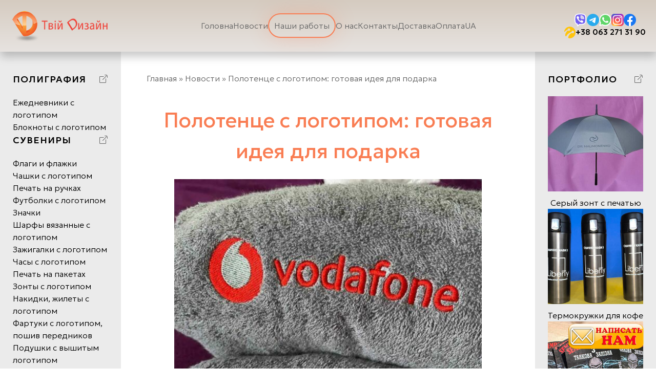

--- FILE ---
content_type: text/html; charset=UTF-8
request_url: https://designtvoy.com/news/polotencze-s-logotipom-gotovaya-ideya-dlya-podarka/
body_size: 38242
content:
<!doctype html>
<html lang="ru-UA" prefix="og: https://ogp.me/ns#">
<head>
  <meta charset="UTF-8">
  <meta name="viewport" content="width=device-width, initial-scale=1, maximum-scale=1"/>
  <link rel="profile" href="https://gmpg.org/xfn/11">

  <script async src="https://www.googletagmanager.com/gtag/js?id=UA-114002497-1"></script>
  <script type="text/javascript">
    window.dataLayer = window.dataLayer || [];

    function gtag() {
      dataLayer.push(arguments);
    }

    gtag('js', new Date());
    gtag('config', 'UA-114002497-1');
    gtag('config', 'UA-114300416-1');
  </script>

  <link rel="alternate" href="https://designtvoy.com/uk/suveniry-2/rushnyk-iz-logotypom-gotova-ideya-dlya-podarunka/" hreflang="uk" />
<link rel="alternate" href="https://designtvoy.com/news/polotencze-s-logotipom-gotovaya-ideya-dlya-podarka/" hreflang="ru" />

<!-- Поисковая оптимизация от Rank Math Pro - https://rankmath.com/ -->
<title>Полотенце с логотипом: готовая идея для подарка - Рекламное агенство - ДизайнТвой</title>
<meta name="description" content="Узнаваемость бренда способствует росту его популярности. Для этого проводятся специальные мероприятия, действуют акционные предложения. Актуальная услуга для"/>
<meta name="robots" content="index, follow, max-snippet:-1, max-video-preview:-1, max-image-preview:large"/>
<link rel="canonical" href="https://designtvoy.com/news/polotencze-s-logotipom-gotovaya-ideya-dlya-podarka/" />
<meta property="og:locale" content="ru_RU" />
<meta property="og:type" content="article" />
<meta property="og:title" content="Полотенце с логотипом: готовая идея для подарка - Рекламное агенство - ДизайнТвой" />
<meta property="og:description" content="Узнаваемость бренда способствует росту его популярности. Для этого проводятся специальные мероприятия, действуют акционные предложения. Актуальная услуга для" />
<meta property="og:url" content="https://designtvoy.com/news/polotencze-s-logotipom-gotovaya-ideya-dlya-podarka/" />
<meta property="og:site_name" content="design" />
<meta property="article:section" content="Новости" />
<meta property="og:updated_time" content="2024-07-01T17:57:58+00:00" />
<meta property="og:image" content="https://designtvoy.com/wp-content/uploads/2024/06/polotencza-s-logotipom.jpg" />
<meta property="og:image:secure_url" content="https://designtvoy.com/wp-content/uploads/2024/06/polotencza-s-logotipom.jpg" />
<meta property="og:image:width" content="1078" />
<meta property="og:image:height" content="1280" />
<meta property="og:image:alt" content="Полотенце с логотипом: готовая идея для подарка" />
<meta property="og:image:type" content="image/jpeg" />
<meta property="article:published_time" content="2024-07-01T17:48:46+00:00" />
<meta property="article:modified_time" content="2024-07-01T17:57:58+00:00" />
<meta name="twitter:card" content="summary_large_image" />
<meta name="twitter:title" content="Полотенце с логотипом: готовая идея для подарка - Рекламное агенство - ДизайнТвой" />
<meta name="twitter:description" content="Узнаваемость бренда способствует росту его популярности. Для этого проводятся специальные мероприятия, действуют акционные предложения. Актуальная услуга для" />
<meta name="twitter:image" content="https://designtvoy.com/wp-content/uploads/2024/06/polotencza-s-logotipom.jpg" />
<meta name="twitter:label1" content="Автор" />
<meta name="twitter:data1" content="webmaster" />
<meta name="twitter:label2" content="Время чтения" />
<meta name="twitter:data2" content="Меньше минуты" />
<script type="application/ld+json" class="rank-math-schema-pro">{"@context":"https://schema.org","@graph":[{"@type":["Person","Organization"],"@id":"https://designtvoy.com/#person","name":"design","logo":{"@type":"ImageObject","@id":"https://designtvoy.com/#logo","url":"https://designtvoy.com/wp-content/uploads/2023/11/cropped-logo-removebg-preview-1.png","contentUrl":"https://designtvoy.com/wp-content/uploads/2023/11/cropped-logo-removebg-preview-1.png","caption":"design","inLanguage":"ru-RU"},"image":{"@type":"ImageObject","@id":"https://designtvoy.com/#logo","url":"https://designtvoy.com/wp-content/uploads/2023/11/cropped-logo-removebg-preview-1.png","contentUrl":"https://designtvoy.com/wp-content/uploads/2023/11/cropped-logo-removebg-preview-1.png","caption":"design","inLanguage":"ru-RU"}},{"@type":"WebSite","@id":"https://designtvoy.com/#website","url":"https://designtvoy.com","name":"design","publisher":{"@id":"https://designtvoy.com/#person"},"inLanguage":"ru-RU"},{"@type":"ImageObject","@id":"https://designtvoy.com/wp-content/uploads/2024/06/polotencza-s-logotipom.jpg","url":"https://designtvoy.com/wp-content/uploads/2024/06/polotencza-s-logotipom.jpg","width":"1078","height":"1280","inLanguage":"ru-RU"},{"@type":"BreadcrumbList","@id":"https://designtvoy.com/news/polotencze-s-logotipom-gotovaya-ideya-dlya-podarka/#breadcrumb","itemListElement":[{"@type":"ListItem","position":"1","item":{"@id":"/uk/glavnaya/","name":"\u0413\u043b\u0430\u0432\u043d\u0430\u044f"}},{"@type":"ListItem","position":"2","item":{"@id":"https://designtvoy.com/news/","name":"\u041d\u043e\u0432\u043e\u0441\u0442\u0438"}},{"@type":"ListItem","position":"3","item":{"@id":"https://designtvoy.com/news/polotencze-s-logotipom-gotovaya-ideya-dlya-podarka/","name":"\u041f\u043e\u043b\u043e\u0442\u0435\u043d\u0446\u0435 \u0441 \u043b\u043e\u0433\u043e\u0442\u0438\u043f\u043e\u043c: \u0433\u043e\u0442\u043e\u0432\u0430\u044f \u0438\u0434\u0435\u044f \u0434\u043b\u044f \u043f\u043e\u0434\u0430\u0440\u043a\u0430"}}]},{"@type":"WebPage","@id":"https://designtvoy.com/news/polotencze-s-logotipom-gotovaya-ideya-dlya-podarka/#webpage","url":"https://designtvoy.com/news/polotencze-s-logotipom-gotovaya-ideya-dlya-podarka/","name":"\u041f\u043e\u043b\u043e\u0442\u0435\u043d\u0446\u0435 \u0441 \u043b\u043e\u0433\u043e\u0442\u0438\u043f\u043e\u043c: \u0433\u043e\u0442\u043e\u0432\u0430\u044f \u0438\u0434\u0435\u044f \u0434\u043b\u044f \u043f\u043e\u0434\u0430\u0440\u043a\u0430 - \u0420\u0435\u043a\u043b\u0430\u043c\u043d\u043e\u0435 \u0430\u0433\u0435\u043d\u0441\u0442\u0432\u043e - \u0414\u0438\u0437\u0430\u0439\u043d\u0422\u0432\u043e\u0439","datePublished":"2024-07-01T17:48:46+00:00","dateModified":"2024-07-01T17:57:58+00:00","isPartOf":{"@id":"https://designtvoy.com/#website"},"primaryImageOfPage":{"@id":"https://designtvoy.com/wp-content/uploads/2024/06/polotencza-s-logotipom.jpg"},"inLanguage":"ru-RU","breadcrumb":{"@id":"https://designtvoy.com/news/polotencze-s-logotipom-gotovaya-ideya-dlya-podarka/#breadcrumb"}},{"@type":"Person","@id":"https://designtvoy.com/author/webmaster/","name":"webmaster","url":"https://designtvoy.com/author/webmaster/","image":{"@type":"ImageObject","@id":"https://secure.gravatar.com/avatar/729ae85bf62b9917e93538db2f2688ca?s=96&amp;d=mm&amp;r=g","url":"https://secure.gravatar.com/avatar/729ae85bf62b9917e93538db2f2688ca?s=96&amp;d=mm&amp;r=g","caption":"webmaster","inLanguage":"ru-RU"},"sameAs":["http://design.local"]},{"@type":"BlogPosting","headline":"\u041f\u043e\u043b\u043e\u0442\u0435\u043d\u0446\u0435 \u0441 \u043b\u043e\u0433\u043e\u0442\u0438\u043f\u043e\u043c: \u0433\u043e\u0442\u043e\u0432\u0430\u044f \u0438\u0434\u0435\u044f \u0434\u043b\u044f \u043f\u043e\u0434\u0430\u0440\u043a\u0430 - \u0420\u0435\u043a\u043b\u0430\u043c\u043d\u043e\u0435 \u0430\u0433\u0435\u043d\u0441\u0442\u0432\u043e - \u0414\u0438\u0437\u0430\u0439\u043d\u0422\u0432\u043e\u0439","datePublished":"2024-07-01T17:48:46+00:00","dateModified":"2024-07-01T17:57:58+00:00","articleSection":"\u041d\u043e\u0432\u043e\u0441\u0442\u0438","author":{"@id":"https://designtvoy.com/author/webmaster/","name":"webmaster"},"publisher":{"@id":"https://designtvoy.com/#person"},"description":"\u0423\u0437\u043d\u0430\u0432\u0430\u0435\u043c\u043e\u0441\u0442\u044c \u0431\u0440\u0435\u043d\u0434\u0430 \u0441\u043f\u043e\u0441\u043e\u0431\u0441\u0442\u0432\u0443\u0435\u0442 \u0440\u043e\u0441\u0442\u0443 \u0435\u0433\u043e \u043f\u043e\u043f\u0443\u043b\u044f\u0440\u043d\u043e\u0441\u0442\u0438. \u0414\u043b\u044f \u044d\u0442\u043e\u0433\u043e \u043f\u0440\u043e\u0432\u043e\u0434\u044f\u0442\u0441\u044f \u0441\u043f\u0435\u0446\u0438\u0430\u043b\u044c\u043d\u044b\u0435 \u043c\u0435\u0440\u043e\u043f\u0440\u0438\u044f\u0442\u0438\u044f, \u0434\u0435\u0439\u0441\u0442\u0432\u0443\u044e\u0442 \u0430\u043a\u0446\u0438\u043e\u043d\u043d\u044b\u0435 \u043f\u0440\u0435\u0434\u043b\u043e\u0436\u0435\u043d\u0438\u044f. \u0410\u043a\u0442\u0443\u0430\u043b\u044c\u043d\u0430\u044f \u0443\u0441\u043b\u0443\u0433\u0430 \u0434\u043b\u044f","name":"\u041f\u043e\u043b\u043e\u0442\u0435\u043d\u0446\u0435 \u0441 \u043b\u043e\u0433\u043e\u0442\u0438\u043f\u043e\u043c: \u0433\u043e\u0442\u043e\u0432\u0430\u044f \u0438\u0434\u0435\u044f \u0434\u043b\u044f \u043f\u043e\u0434\u0430\u0440\u043a\u0430 - \u0420\u0435\u043a\u043b\u0430\u043c\u043d\u043e\u0435 \u0430\u0433\u0435\u043d\u0441\u0442\u0432\u043e - \u0414\u0438\u0437\u0430\u0439\u043d\u0422\u0432\u043e\u0439","@id":"https://designtvoy.com/news/polotencze-s-logotipom-gotovaya-ideya-dlya-podarka/#richSnippet","isPartOf":{"@id":"https://designtvoy.com/news/polotencze-s-logotipom-gotovaya-ideya-dlya-podarka/#webpage"},"image":{"@id":"https://designtvoy.com/wp-content/uploads/2024/06/polotencza-s-logotipom.jpg"},"inLanguage":"ru-RU","mainEntityOfPage":{"@id":"https://designtvoy.com/news/polotencze-s-logotipom-gotovaya-ideya-dlya-podarka/#webpage"}}]}</script>
<!-- /Rank Math WordPress SEO плагин -->

<link rel="alternate" type="application/rss+xml" title="Рекламное агенство - ДизайнТвой &raquo; Лента" href="https://designtvoy.com/feed/" />
<link rel="alternate" type="application/rss+xml" title="Рекламное агенство - ДизайнТвой &raquo; Лента комментариев" href="https://designtvoy.com/comments/feed/" />
<script>
window._wpemojiSettings = {"baseUrl":"https:\/\/s.w.org\/images\/core\/emoji\/14.0.0\/72x72\/","ext":".png","svgUrl":"https:\/\/s.w.org\/images\/core\/emoji\/14.0.0\/svg\/","svgExt":".svg","source":{"concatemoji":"https:\/\/designtvoy.com\/wp-includes\/js\/wp-emoji-release.min.js?ver=6.4.1"}};
/*! This file is auto-generated */
!function(i,n){var o,s,e;function c(e){try{var t={supportTests:e,timestamp:(new Date).valueOf()};sessionStorage.setItem(o,JSON.stringify(t))}catch(e){}}function p(e,t,n){e.clearRect(0,0,e.canvas.width,e.canvas.height),e.fillText(t,0,0);var t=new Uint32Array(e.getImageData(0,0,e.canvas.width,e.canvas.height).data),r=(e.clearRect(0,0,e.canvas.width,e.canvas.height),e.fillText(n,0,0),new Uint32Array(e.getImageData(0,0,e.canvas.width,e.canvas.height).data));return t.every(function(e,t){return e===r[t]})}function u(e,t,n){switch(t){case"flag":return n(e,"\ud83c\udff3\ufe0f\u200d\u26a7\ufe0f","\ud83c\udff3\ufe0f\u200b\u26a7\ufe0f")?!1:!n(e,"\ud83c\uddfa\ud83c\uddf3","\ud83c\uddfa\u200b\ud83c\uddf3")&&!n(e,"\ud83c\udff4\udb40\udc67\udb40\udc62\udb40\udc65\udb40\udc6e\udb40\udc67\udb40\udc7f","\ud83c\udff4\u200b\udb40\udc67\u200b\udb40\udc62\u200b\udb40\udc65\u200b\udb40\udc6e\u200b\udb40\udc67\u200b\udb40\udc7f");case"emoji":return!n(e,"\ud83e\udef1\ud83c\udffb\u200d\ud83e\udef2\ud83c\udfff","\ud83e\udef1\ud83c\udffb\u200b\ud83e\udef2\ud83c\udfff")}return!1}function f(e,t,n){var r="undefined"!=typeof WorkerGlobalScope&&self instanceof WorkerGlobalScope?new OffscreenCanvas(300,150):i.createElement("canvas"),a=r.getContext("2d",{willReadFrequently:!0}),o=(a.textBaseline="top",a.font="600 32px Arial",{});return e.forEach(function(e){o[e]=t(a,e,n)}),o}function t(e){var t=i.createElement("script");t.src=e,t.defer=!0,i.head.appendChild(t)}"undefined"!=typeof Promise&&(o="wpEmojiSettingsSupports",s=["flag","emoji"],n.supports={everything:!0,everythingExceptFlag:!0},e=new Promise(function(e){i.addEventListener("DOMContentLoaded",e,{once:!0})}),new Promise(function(t){var n=function(){try{var e=JSON.parse(sessionStorage.getItem(o));if("object"==typeof e&&"number"==typeof e.timestamp&&(new Date).valueOf()<e.timestamp+604800&&"object"==typeof e.supportTests)return e.supportTests}catch(e){}return null}();if(!n){if("undefined"!=typeof Worker&&"undefined"!=typeof OffscreenCanvas&&"undefined"!=typeof URL&&URL.createObjectURL&&"undefined"!=typeof Blob)try{var e="postMessage("+f.toString()+"("+[JSON.stringify(s),u.toString(),p.toString()].join(",")+"));",r=new Blob([e],{type:"text/javascript"}),a=new Worker(URL.createObjectURL(r),{name:"wpTestEmojiSupports"});return void(a.onmessage=function(e){c(n=e.data),a.terminate(),t(n)})}catch(e){}c(n=f(s,u,p))}t(n)}).then(function(e){for(var t in e)n.supports[t]=e[t],n.supports.everything=n.supports.everything&&n.supports[t],"flag"!==t&&(n.supports.everythingExceptFlag=n.supports.everythingExceptFlag&&n.supports[t]);n.supports.everythingExceptFlag=n.supports.everythingExceptFlag&&!n.supports.flag,n.DOMReady=!1,n.readyCallback=function(){n.DOMReady=!0}}).then(function(){return e}).then(function(){var e;n.supports.everything||(n.readyCallback(),(e=n.source||{}).concatemoji?t(e.concatemoji):e.wpemoji&&e.twemoji&&(t(e.twemoji),t(e.wpemoji)))}))}((window,document),window._wpemojiSettings);
</script>
<style type="text/css">
.archive #nav-above,
					.archive #nav-below,
					.search #nav-above,
					.search #nav-below,
					.blog #nav-below, 
					.blog #nav-above, 
					.navigation.paging-navigation, 
					.navigation.pagination,
					.pagination.paging-pagination, 
					.pagination.pagination, 
					.pagination.loop-pagination, 
					.bicubic-nav-link, 
					#page-nav, 
					.camp-paging, 
					#reposter_nav-pages, 
					.unity-post-pagination, 
					.wordpost_content .nav_post_link { 
						display: none !important; 
					}
					.single-gallery .pagination.gllrpr_pagination {
						display: block !important; 
					}</style>
		
	<style id='wp-emoji-styles-inline-css'>

	img.wp-smiley, img.emoji {
		display: inline !important;
		border: none !important;
		box-shadow: none !important;
		height: 1em !important;
		width: 1em !important;
		margin: 0 0.07em !important;
		vertical-align: -0.1em !important;
		background: none !important;
		padding: 0 !important;
	}
</style>
<link rel='stylesheet' id='wp-block-library-css' href='https://designtvoy.com/wp-includes/css/dist/block-library/style.min.css?ver=6.4.1' media='all' />
<style id='classic-theme-styles-inline-css'>
/*! This file is auto-generated */
.wp-block-button__link{color:#fff;background-color:#32373c;border-radius:9999px;box-shadow:none;text-decoration:none;padding:calc(.667em + 2px) calc(1.333em + 2px);font-size:1.125em}.wp-block-file__button{background:#32373c;color:#fff;text-decoration:none}
</style>
<style id='global-styles-inline-css'>
body{--wp--preset--color--black: #000000;--wp--preset--color--cyan-bluish-gray: #abb8c3;--wp--preset--color--white: #ffffff;--wp--preset--color--pale-pink: #f78da7;--wp--preset--color--vivid-red: #cf2e2e;--wp--preset--color--luminous-vivid-orange: #ff6900;--wp--preset--color--luminous-vivid-amber: #fcb900;--wp--preset--color--light-green-cyan: #7bdcb5;--wp--preset--color--vivid-green-cyan: #00d084;--wp--preset--color--pale-cyan-blue: #8ed1fc;--wp--preset--color--vivid-cyan-blue: #0693e3;--wp--preset--color--vivid-purple: #9b51e0;--wp--preset--gradient--vivid-cyan-blue-to-vivid-purple: linear-gradient(135deg,rgba(6,147,227,1) 0%,rgb(155,81,224) 100%);--wp--preset--gradient--light-green-cyan-to-vivid-green-cyan: linear-gradient(135deg,rgb(122,220,180) 0%,rgb(0,208,130) 100%);--wp--preset--gradient--luminous-vivid-amber-to-luminous-vivid-orange: linear-gradient(135deg,rgba(252,185,0,1) 0%,rgba(255,105,0,1) 100%);--wp--preset--gradient--luminous-vivid-orange-to-vivid-red: linear-gradient(135deg,rgba(255,105,0,1) 0%,rgb(207,46,46) 100%);--wp--preset--gradient--very-light-gray-to-cyan-bluish-gray: linear-gradient(135deg,rgb(238,238,238) 0%,rgb(169,184,195) 100%);--wp--preset--gradient--cool-to-warm-spectrum: linear-gradient(135deg,rgb(74,234,220) 0%,rgb(151,120,209) 20%,rgb(207,42,186) 40%,rgb(238,44,130) 60%,rgb(251,105,98) 80%,rgb(254,248,76) 100%);--wp--preset--gradient--blush-light-purple: linear-gradient(135deg,rgb(255,206,236) 0%,rgb(152,150,240) 100%);--wp--preset--gradient--blush-bordeaux: linear-gradient(135deg,rgb(254,205,165) 0%,rgb(254,45,45) 50%,rgb(107,0,62) 100%);--wp--preset--gradient--luminous-dusk: linear-gradient(135deg,rgb(255,203,112) 0%,rgb(199,81,192) 50%,rgb(65,88,208) 100%);--wp--preset--gradient--pale-ocean: linear-gradient(135deg,rgb(255,245,203) 0%,rgb(182,227,212) 50%,rgb(51,167,181) 100%);--wp--preset--gradient--electric-grass: linear-gradient(135deg,rgb(202,248,128) 0%,rgb(113,206,126) 100%);--wp--preset--gradient--midnight: linear-gradient(135deg,rgb(2,3,129) 0%,rgb(40,116,252) 100%);--wp--preset--font-size--small: 13px;--wp--preset--font-size--medium: 20px;--wp--preset--font-size--large: 36px;--wp--preset--font-size--x-large: 42px;--wp--preset--spacing--20: 0.44rem;--wp--preset--spacing--30: 0.67rem;--wp--preset--spacing--40: 1rem;--wp--preset--spacing--50: 1.5rem;--wp--preset--spacing--60: 2.25rem;--wp--preset--spacing--70: 3.38rem;--wp--preset--spacing--80: 5.06rem;--wp--preset--shadow--natural: 6px 6px 9px rgba(0, 0, 0, 0.2);--wp--preset--shadow--deep: 12px 12px 50px rgba(0, 0, 0, 0.4);--wp--preset--shadow--sharp: 6px 6px 0px rgba(0, 0, 0, 0.2);--wp--preset--shadow--outlined: 6px 6px 0px -3px rgba(255, 255, 255, 1), 6px 6px rgba(0, 0, 0, 1);--wp--preset--shadow--crisp: 6px 6px 0px rgba(0, 0, 0, 1);}:where(.is-layout-flex){gap: 0.5em;}:where(.is-layout-grid){gap: 0.5em;}body .is-layout-flow > .alignleft{float: left;margin-inline-start: 0;margin-inline-end: 2em;}body .is-layout-flow > .alignright{float: right;margin-inline-start: 2em;margin-inline-end: 0;}body .is-layout-flow > .aligncenter{margin-left: auto !important;margin-right: auto !important;}body .is-layout-constrained > .alignleft{float: left;margin-inline-start: 0;margin-inline-end: 2em;}body .is-layout-constrained > .alignright{float: right;margin-inline-start: 2em;margin-inline-end: 0;}body .is-layout-constrained > .aligncenter{margin-left: auto !important;margin-right: auto !important;}body .is-layout-constrained > :where(:not(.alignleft):not(.alignright):not(.alignfull)){max-width: var(--wp--style--global--content-size);margin-left: auto !important;margin-right: auto !important;}body .is-layout-constrained > .alignwide{max-width: var(--wp--style--global--wide-size);}body .is-layout-flex{display: flex;}body .is-layout-flex{flex-wrap: wrap;align-items: center;}body .is-layout-flex > *{margin: 0;}body .is-layout-grid{display: grid;}body .is-layout-grid > *{margin: 0;}:where(.wp-block-columns.is-layout-flex){gap: 2em;}:where(.wp-block-columns.is-layout-grid){gap: 2em;}:where(.wp-block-post-template.is-layout-flex){gap: 1.25em;}:where(.wp-block-post-template.is-layout-grid){gap: 1.25em;}.has-black-color{color: var(--wp--preset--color--black) !important;}.has-cyan-bluish-gray-color{color: var(--wp--preset--color--cyan-bluish-gray) !important;}.has-white-color{color: var(--wp--preset--color--white) !important;}.has-pale-pink-color{color: var(--wp--preset--color--pale-pink) !important;}.has-vivid-red-color{color: var(--wp--preset--color--vivid-red) !important;}.has-luminous-vivid-orange-color{color: var(--wp--preset--color--luminous-vivid-orange) !important;}.has-luminous-vivid-amber-color{color: var(--wp--preset--color--luminous-vivid-amber) !important;}.has-light-green-cyan-color{color: var(--wp--preset--color--light-green-cyan) !important;}.has-vivid-green-cyan-color{color: var(--wp--preset--color--vivid-green-cyan) !important;}.has-pale-cyan-blue-color{color: var(--wp--preset--color--pale-cyan-blue) !important;}.has-vivid-cyan-blue-color{color: var(--wp--preset--color--vivid-cyan-blue) !important;}.has-vivid-purple-color{color: var(--wp--preset--color--vivid-purple) !important;}.has-black-background-color{background-color: var(--wp--preset--color--black) !important;}.has-cyan-bluish-gray-background-color{background-color: var(--wp--preset--color--cyan-bluish-gray) !important;}.has-white-background-color{background-color: var(--wp--preset--color--white) !important;}.has-pale-pink-background-color{background-color: var(--wp--preset--color--pale-pink) !important;}.has-vivid-red-background-color{background-color: var(--wp--preset--color--vivid-red) !important;}.has-luminous-vivid-orange-background-color{background-color: var(--wp--preset--color--luminous-vivid-orange) !important;}.has-luminous-vivid-amber-background-color{background-color: var(--wp--preset--color--luminous-vivid-amber) !important;}.has-light-green-cyan-background-color{background-color: var(--wp--preset--color--light-green-cyan) !important;}.has-vivid-green-cyan-background-color{background-color: var(--wp--preset--color--vivid-green-cyan) !important;}.has-pale-cyan-blue-background-color{background-color: var(--wp--preset--color--pale-cyan-blue) !important;}.has-vivid-cyan-blue-background-color{background-color: var(--wp--preset--color--vivid-cyan-blue) !important;}.has-vivid-purple-background-color{background-color: var(--wp--preset--color--vivid-purple) !important;}.has-black-border-color{border-color: var(--wp--preset--color--black) !important;}.has-cyan-bluish-gray-border-color{border-color: var(--wp--preset--color--cyan-bluish-gray) !important;}.has-white-border-color{border-color: var(--wp--preset--color--white) !important;}.has-pale-pink-border-color{border-color: var(--wp--preset--color--pale-pink) !important;}.has-vivid-red-border-color{border-color: var(--wp--preset--color--vivid-red) !important;}.has-luminous-vivid-orange-border-color{border-color: var(--wp--preset--color--luminous-vivid-orange) !important;}.has-luminous-vivid-amber-border-color{border-color: var(--wp--preset--color--luminous-vivid-amber) !important;}.has-light-green-cyan-border-color{border-color: var(--wp--preset--color--light-green-cyan) !important;}.has-vivid-green-cyan-border-color{border-color: var(--wp--preset--color--vivid-green-cyan) !important;}.has-pale-cyan-blue-border-color{border-color: var(--wp--preset--color--pale-cyan-blue) !important;}.has-vivid-cyan-blue-border-color{border-color: var(--wp--preset--color--vivid-cyan-blue) !important;}.has-vivid-purple-border-color{border-color: var(--wp--preset--color--vivid-purple) !important;}.has-vivid-cyan-blue-to-vivid-purple-gradient-background{background: var(--wp--preset--gradient--vivid-cyan-blue-to-vivid-purple) !important;}.has-light-green-cyan-to-vivid-green-cyan-gradient-background{background: var(--wp--preset--gradient--light-green-cyan-to-vivid-green-cyan) !important;}.has-luminous-vivid-amber-to-luminous-vivid-orange-gradient-background{background: var(--wp--preset--gradient--luminous-vivid-amber-to-luminous-vivid-orange) !important;}.has-luminous-vivid-orange-to-vivid-red-gradient-background{background: var(--wp--preset--gradient--luminous-vivid-orange-to-vivid-red) !important;}.has-very-light-gray-to-cyan-bluish-gray-gradient-background{background: var(--wp--preset--gradient--very-light-gray-to-cyan-bluish-gray) !important;}.has-cool-to-warm-spectrum-gradient-background{background: var(--wp--preset--gradient--cool-to-warm-spectrum) !important;}.has-blush-light-purple-gradient-background{background: var(--wp--preset--gradient--blush-light-purple) !important;}.has-blush-bordeaux-gradient-background{background: var(--wp--preset--gradient--blush-bordeaux) !important;}.has-luminous-dusk-gradient-background{background: var(--wp--preset--gradient--luminous-dusk) !important;}.has-pale-ocean-gradient-background{background: var(--wp--preset--gradient--pale-ocean) !important;}.has-electric-grass-gradient-background{background: var(--wp--preset--gradient--electric-grass) !important;}.has-midnight-gradient-background{background: var(--wp--preset--gradient--midnight) !important;}.has-small-font-size{font-size: var(--wp--preset--font-size--small) !important;}.has-medium-font-size{font-size: var(--wp--preset--font-size--medium) !important;}.has-large-font-size{font-size: var(--wp--preset--font-size--large) !important;}.has-x-large-font-size{font-size: var(--wp--preset--font-size--x-large) !important;}
.wp-block-navigation a:where(:not(.wp-element-button)){color: inherit;}
:where(.wp-block-post-template.is-layout-flex){gap: 1.25em;}:where(.wp-block-post-template.is-layout-grid){gap: 1.25em;}
:where(.wp-block-columns.is-layout-flex){gap: 2em;}:where(.wp-block-columns.is-layout-grid){gap: 2em;}
.wp-block-pullquote{font-size: 1.5em;line-height: 1.6;}
</style>
<link rel='stylesheet' id='contact-form-7-css' href='https://designtvoy.com/wp-content/plugins/contact-form-7/includes/css/styles.css?ver=5.8.2' media='all' />
<link rel='stylesheet' id='seo-ua-style-css' href='https://designtvoy.com/wp-content/themes/seo-ua/style.css?ver=1.0.0' media='all' />
<link rel='stylesheet' id='owl-css' href='https://designtvoy.com/wp-content/themes/seo-ua/dist/css/owl.carousel.min.css?ver=1.0' media='all' />
<link rel='stylesheet' id='app-style-css' href='https://designtvoy.com/wp-content/themes/seo-ua/dist/css/app.css?ver=1763165997' media='all' />
<link rel='stylesheet' id='wp-paginate-css' href='https://designtvoy.com/wp-content/plugins/wp-paginate/css/wp-paginate.css?ver=2.2.0' media='screen' />
<script src="https://designtvoy.com/wp-includes/js/jquery/jquery.min.js?ver=3.7.1" id="jquery-core-js"></script>
<script src="https://designtvoy.com/wp-includes/js/jquery/jquery-migrate.min.js?ver=3.4.1" id="jquery-migrate-js"></script>
<link rel="https://api.w.org/" href="https://designtvoy.com/wp-json/" /><link rel="alternate" type="application/json" href="https://designtvoy.com/wp-json/wp/v2/posts/9209" /><link rel="EditURI" type="application/rsd+xml" title="RSD" href="https://designtvoy.com/xmlrpc.php?rsd" />
<meta name="generator" content="WordPress 6.4.1" />
<link rel='shortlink' href='https://designtvoy.com/?p=9209' />
<link rel="alternate" type="application/json+oembed" href="https://designtvoy.com/wp-json/oembed/1.0/embed?url=https%3A%2F%2Fdesigntvoy.com%2Fnews%2Fpolotencze-s-logotipom-gotovaya-ideya-dlya-podarka%2F" />
<link rel="alternate" type="text/xml+oembed" href="https://designtvoy.com/wp-json/oembed/1.0/embed?url=https%3A%2F%2Fdesigntvoy.com%2Fnews%2Fpolotencze-s-logotipom-gotovaya-ideya-dlya-podarka%2F&#038;format=xml" />
<link rel="icon" href="https://designtvoy.com/wp-content/uploads/2023/11/cropped-cropped-logo-removebg-preview-1-32x32.png" sizes="32x32" />
<link rel="icon" href="https://designtvoy.com/wp-content/uploads/2023/11/cropped-cropped-logo-removebg-preview-1-192x192.png" sizes="192x192" />
<link rel="apple-touch-icon" href="https://designtvoy.com/wp-content/uploads/2023/11/cropped-cropped-logo-removebg-preview-1-180x180.png" />
<meta name="msapplication-TileImage" content="https://designtvoy.com/wp-content/uploads/2023/11/cropped-cropped-logo-removebg-preview-1-270x270.png" />
		<style id="wp-custom-css">
			.callback-btn{
	position: fixed;
	bottom: 0px;
	right: 0px;
}

.callback-btn button{
	border: none;
	background: transparent;
}

.callback-btn img{
	display: block;
	width: 100%;
	max-width: 200px
}

.popup-form{
	display: none;
	position: fixed;
	top: 0px;
	width: 100%;
	left: 0px;
	z-index: 5;
	background: rgb(255,255,255,.5);
	backdrop-filter: blur(20px);
	-webkit-backdrop-filter: blur(20px);
}

.popup-form .popup-form-container{
	display: flex;
	height: 100vh;
	justify-content: center;
	align-items: center;
}

.popup-form .popup-form-row{
	background: #fff;
	max-width: 500px;
	padding: 40px;
	border-radius: 5px;
}


.popup-form .popup-form-row .popup-form-title{
	display: flex;
	align-items: center;
	justify-content: space-between;
	padding-bottom: 20px;
}


.popup-form .popup-form-row .popup-form-title p{
	font-size: 20px;
	font-weight: 400;
}

.popup-form .popup-form-row .popup-form-title svg{
	display: block;
}

.popup-form .popup-form-row input{
	height: 55px;
	width: 100%;
	padding-left: 25px;
	border: 1px solid #dedede
}

.popup-form .popup-form-row .input{
	margin-bottom: 10px;
}

.popup-form .popup-form-row button{
	background: #F97D53;
	width: 100%;
	border: none;
	height: 55px;
	color: #000;
	text-transform: uppercase;
}


#menu-item-1084,
#menu-item-9263 {
  animation: pulse 1s linear infinite;
	color: rgba(249,125,83,1);
	font-weight: 600;
	animation: pulse 1s linear infinite;
  color: rgba(249,125,83,1);
  font-weight: 600;
  border: 2px solid rgb(249, 125, 83);
  border-radius: 40px;
  padding: 10px;
}

@keyframes pulse {
  0% {
    box-shadow: 0px 0px 39px 0px rgba(249,125,83,0.16);
  }
  50% {
    box-shadow: 0px 0px 39px 0px rgba(249,125,83,0.36);
  }
  100% {
    box-shadow: 0px 0px 39px 0px rgba(249,125,83,0.86);
  }
}

header.header .header-container .header-row {
	grid-template-columns: auto 1fr auto;
	column-gap: 15px;
}

html[lang="uk"] .rank-math-breadcrumb p a:nth-of-type(1) {
	font-size: 0;
}

html[lang="uk"] .rank-math-breadcrumb p a:nth-of-type(1):before {
	content: 'Головна';
	display: inline-block;
	font-size: 1rem;
}

body.single strong {
    font-weight: 700;
}

.site-section .site__row .right-sidebar .right-sidebar-block .column .photo_square {
	display: block;
	position: relative;
	width: 100%;
	height: 0;
	padding-top: 100%;
}
.site-section .site__row .right-sidebar .right-sidebar-block .column .photo_square img {
	position: absolute;
	width: 100%;
	height: 100%;
	max-height: 100%;
	object-fit: cover;
	top: 0;
	right: 0;
	bottom: 0;
	left: 0;
	margin: auto;
}		</style>
		
  <script type="text/javascript">

    var _gaq = _gaq || [];
    _gaq.push(['_setAccount', 'UA-27207773-40']);
    _gaq.push(['_trackPageview']);

    (function () {
      var ga = document.createElement('script');
      ga.type = 'text/javascript';
      ga.async = true;
      ga.src = ('https:' == document.location.protocol ? 'https://ssl' : 'http://www') + '.google-analytics.com/ga.js';
      var s = document.getElementsByTagName('script')[0];
      s.parentNode.insertBefore(ga, s);
    })();

  </script>
</head>

<body class="post-template-default single single-post postid-9209 single-format-standard wp-custom-logo">

<div class="wrapper">
  <header class="header">
    <div class="header-container">
      <div class="header-row">
        <div class="logo">
          <a href="https://designtvoy.com">
            <img src="/wp-content/uploads/2024/07/logo-new.png" alt="">
          </a>
        </div>
        <div class="menu">
          <div class="menu-menu-header-container"><ul id="primary-menu" class="menu"><li id="menu-item-1081" class="menu-item menu-item-type-post_type menu-item-object-page menu-item-home menu-item-1081"><a href="https://designtvoy.com/">Головна</a></li>
<li id="menu-item-1087" class="menu-item menu-item-type-taxonomy menu-item-object-category current-post-ancestor current-menu-parent current-post-parent menu-item-1087"><a href="https://designtvoy.com/news/">Новости</a></li>
<li id="menu-item-1084" class="menu-item menu-item-type-post_type menu-item-object-page menu-item-1084"><a href="https://designtvoy.com/nashi-raboty/">Наши работы</a></li>
<li id="menu-item-1085" class="menu-item menu-item-type-post_type menu-item-object-page menu-item-1085"><a href="https://designtvoy.com/o-nas/">О нас</a></li>
<li id="menu-item-1083" class="menu-item menu-item-type-post_type menu-item-object-page menu-item-1083"><a href="https://designtvoy.com/kontakty/">Контакты</a></li>
<li id="menu-item-1082" class="menu-item menu-item-type-post_type menu-item-object-page menu-item-1082"><a href="https://designtvoy.com/dostavka/">Доставка</a></li>
<li id="menu-item-1086" class="menu-item menu-item-type-post_type menu-item-object-page menu-item-1086"><a href="https://designtvoy.com/oplata/">Оплата</a></li>
<li id="menu-item-9268-uk" class="lang-item lang-item-36 lang-item-uk lang-item-first menu-item menu-item-type-custom menu-item-object-custom menu-item-9268-uk"><a href="https://designtvoy.com/uk/suveniry-2/rushnyk-iz-logotypom-gotova-ideya-dlya-podarunka/" hreflang="uk" lang="uk">UA</a></li>
</ul></div>        </div>
        <div class="social">
          <ul class="social-menu"><li><a target="_blank" href="viber://add?number=380983365979"><img src="https://designtvoy.com/wp-content/uploads/2025/08/icon-viber.svg" class="viber" alt="Icon Viber"></a></li><li><a target="_blank" href="https://t.me/kontakt_TD"><img src="https://designtvoy.com/wp-content/uploads/2025/08/icon-telegram.svg" class="telegram" alt="Icon Telegram"></a></li><li><a target="_blank" href="https://wa.me/380983365979"><img src="https://designtvoy.com/wp-content/uploads/2025/08/icon-whatsapp.svg" class="whatsapp" alt="Icon WhatsApp"></a></li><li><a target="_blank" href="https://www.instagram.com/print_logo_design/"><img src="https://designtvoy.com/wp-content/uploads/2025/08/icon-instagram.svg" alt="Icon Instagram"></a></li><li><a target="_blank" href="https://www.facebook.com/profile.php?id=61572716630978&#038;locale=ru_RU"><img src="https://designtvoy.com/wp-content/uploads/2025/08/icon-facebook.svg" alt="Icon Facebook"></a></li></ul>          <ul class="phones-menu"><li><a href="tel:+380632713190"><img src="https://designtvoy.com/wp-content/uploads/2025/08/icon-life.svg" alt="Icon LifeCell">+38 063 271 31 90</a><ul class="phones-group"><li><a href="tel:+380983365979"><img src="https://designtvoy.com/wp-content/uploads/2025/08/icon-kyivstar.svg" alt="Icon Kyivstar">+38 098 336 59 79</a></li><li><a href="tel:+380958518639"><img src="https://designtvoy.com/wp-content/uploads/2025/08/icon-vodafone.svg" alt="Icon Vodafone">+38 095 851 86 39</a></li></ul></li></ul>        </div>
        <div class="burger-open mobile">
          <svg width="22" height="16" viewBox="0 0 22 16" fill="none" xmlns="http://www.w3.org/2000/svg">
            <path d="M1 1H21" stroke="#292839" stroke-width="2" stroke-linecap="round"></path>
            <path d="M1 8H21" stroke="#292839" stroke-width="2" stroke-linecap="round"></path>
            <path d="M1 15H21" stroke="#292839" stroke-width="2" stroke-linecap="round"></path>
          </svg>
        </div>
      </div>
    </div>
  </header>

  <div class="mobile-menu-main mobile" style="display: none">
    <div class="container-mobile-menu">
      <div class="container-menus">
        <div class="top">
          <div class="logo">
            <a href="https://designtvoy.com">
              <img src="https://designtvoy.com/wp-content/themes/seo-ua/img/logo.png" alt="">
            </a>
          </div>
          <div class="menu close-burger">
            <svg width="22" height="22" viewBox="0 0 22 22" fill="none" xmlns="http://www.w3.org/2000/svg">
              <path d="M1.00098 1L21.001 21" stroke="#000"></path>
              <path d="M21 1L0.999997 21" stroke="#000"></path>
            </svg>
          </div>
        </div>
        <div class="column menu">
          <div class="menu-menu-header-container"><ul id="primary-menu" class="main-menu-ul"><li class="menu-item menu-item-type-post_type menu-item-object-page menu-item-home menu-item-1081"><a href="https://designtvoy.com/">Головна</a></li>
<li class="menu-item menu-item-type-taxonomy menu-item-object-category current-post-ancestor current-menu-parent current-post-parent menu-item-1087"><a href="https://designtvoy.com/news/">Новости</a></li>
<li class="menu-item menu-item-type-post_type menu-item-object-page menu-item-1084"><a href="https://designtvoy.com/nashi-raboty/">Наши работы</a></li>
<li class="menu-item menu-item-type-post_type menu-item-object-page menu-item-1085"><a href="https://designtvoy.com/o-nas/">О нас</a></li>
<li class="menu-item menu-item-type-post_type menu-item-object-page menu-item-1083"><a href="https://designtvoy.com/kontakty/">Контакты</a></li>
<li class="menu-item menu-item-type-post_type menu-item-object-page menu-item-1082"><a href="https://designtvoy.com/dostavka/">Доставка</a></li>
<li class="menu-item menu-item-type-post_type menu-item-object-page menu-item-1086"><a href="https://designtvoy.com/oplata/">Оплата</a></li>
<li class="lang-item lang-item-36 lang-item-uk lang-item-first menu-item menu-item-type-custom menu-item-object-custom menu-item-9268-uk"><a href="https://designtvoy.com/uk/suveniry-2/rushnyk-iz-logotypom-gotova-ideya-dlya-podarunka/" hreflang="uk" lang="uk">UA</a></li>
</ul></div>        </div>
        <div class="menu-social-group">
          <ul class="social-menu"><li><a target="_blank" href="viber://add?number=380983365979"><img src="https://designtvoy.com/wp-content/uploads/2025/08/icon-viber.svg" class="viber" alt="Icon Viber"></a></li><li><a target="_blank" href="https://t.me/kontakt_TD"><img src="https://designtvoy.com/wp-content/uploads/2025/08/icon-telegram.svg" class="telegram" alt="Icon Telegram"></a></li><li><a target="_blank" href="https://wa.me/380983365979"><img src="https://designtvoy.com/wp-content/uploads/2025/08/icon-whatsapp.svg" class="whatsapp" alt="Icon WhatsApp"></a></li><li><a target="_blank" href="https://www.instagram.com/print_logo_design/"><img src="https://designtvoy.com/wp-content/uploads/2025/08/icon-instagram.svg" alt="Icon Instagram"></a></li><li><a target="_blank" href="https://www.facebook.com/profile.php?id=61572716630978&#038;locale=ru_RU"><img src="https://designtvoy.com/wp-content/uploads/2025/08/icon-facebook.svg" alt="Icon Facebook"></a></li></ul>          <ul class="phones-menu"><li><a href="tel:+380632713190"><img src="https://designtvoy.com/wp-content/uploads/2025/08/icon-life.svg" alt="Icon LifeCell">+38 063 271 31 90</a><ul class="phones-group"><li><a href="tel:+380983365979"><img src="https://designtvoy.com/wp-content/uploads/2025/08/icon-kyivstar.svg" alt="Icon Kyivstar">+38 098 336 59 79</a></li><li><a href="tel:+380958518639"><img src="https://designtvoy.com/wp-content/uploads/2025/08/icon-vodafone.svg" alt="Icon Vodafone">+38 095 851 86 39</a></li></ul></li></ul>        </div>
      </div>
    </div>
  </div>
  <main class="main">
    <div class="site-section">
      <div class="site-container">
        <div class="site__row">
          <div class="left-sidebar">
	<div class="left-sidebar-block">
        <p class="title">
          Полиграфия            <a href="/poligrafija"><i class="bi bi-box-arrow-up-right"></i></a>
        </p>
        <ul class="menu">
			
											
				<li><a href="https://designtvoy.com/poligrafija/ezhednevniki/">Ежедневники с логотипом</a></li>
					
									
				<li><a href="https://designtvoy.com/poligrafija/bloknoty-s-logotipom/">Блокноты с логотипом</a></li>
					
										
        </ul>
    </div>
	<div class="left-sidebar-block">
        <p class="title">
          Сувениры            <a href="/suveniry-2"><i class="bi bi-box-arrow-up-right"></i></a>
        </p>
        <ul class="menu">
			
											
				<li><a href="https://designtvoy.com/portfolio/flagi/flagi-i-flazhki/">Флаги и флажки</a></li>
					
									
				<li><a href="https://designtvoy.com/portfolio/pechat-na-chashkah/chashki-s-logotipom/">Чашки с логотипом</a></li>
					
									
				<li><a href="https://designtvoy.com/portfolio/reklamnye-ruchki/pechat-na-ruchkah-3/">Печать на ручках</a></li>
					
									
				<li><a href="https://designtvoy.com/portfolio/futbolki/futbolki-s-logotipom-3/">Футболки с логотипом</a></li>
					
									
				<li><a href="https://designtvoy.com/portfolio/znachki/znachki/">Значки</a></li>
					
									
				<li><a href="https://designtvoy.com/portfolio/sharfy/sharfy-vyazannye-s-logotipom/">Шарфы вязанные с логотипом</a></li>
					
									
				<li><a href="https://designtvoy.com/portfolio/zazhigalki/zazhigalki-s-logotipom/">Зажигалки с логотипом</a></li>
					
									
				<li><a href="https://designtvoy.com/portfolio/nastennye-chasy/chasy-s-logotipom/">Часы с логотипом</a></li>
					
									
				<li><a href="https://designtvoy.com/portfolio/suveniry/pechat-na-paketah-2/">Печать на пакетах</a></li>
					
									
				<li><a href="https://designtvoy.com/portfolio/zonty/zonty-s-logotipom-3/">Зонты с логотипом</a></li>
					
									
				<li><a href="https://designtvoy.com/portfolio/nakidki-reklamnye-zhilety/nakidki-zhilety-s-logotipom/">Накидки, жилеты с логотипом</a></li>
					
									
				<li><a href="https://designtvoy.com/portfolio/fartuki-i-peredniki-s-logotipom-gt-gt/fartuki-s-logotipom-poshiv-perednikov/">Фартуки с логотипом, пошив передников</a></li>
					
									
				<li><a href="https://designtvoy.com/portfolio/suveniry/podushki-s-vyshitym-logotipom/">Подушки с вышитым логотипом</a></li>
					
									
				<li><a href="https://designtvoy.com/portfolio/pechat-na-beysbolkakh-kepki-s-logotipom-gt-gt/bejsbolki-s-logotipom/">Бейсболки с логотипом</a></li>
					
									
				<li><a href="https://designtvoy.com/portfolio/suveniry/skaterti-s-logotipom/">Скатерти с логотипом</a></li>
					
									
				<li><a href="https://designtvoy.com/portfolio/ryukzaki-sumki-bananki/sumki-s-logotipom-2/">Сумки с логотипом</a></li>
					
									
				<li><a href="https://designtvoy.com/portfolio/sharfy/shapki-s-logotipom/">Шапки с логотипом</a></li>
					
									
				<li><a href="https://designtvoy.com/portfolio/suveniry/vozdushnye-shary-s-logotipom-4/">Воздушные шары с логотипом</a></li>
					
									
				<li><a href="https://designtvoy.com/portfolio/pechat-na-beysbolkakh-kepki-s-logotipom-gt-gt/kepki-s-logotipom-2/">Кепки с логотипом</a></li>
					
									
				<li><a href="https://designtvoy.com/portfolio/pechat-na-chashkah/foto-na-chashke/">Фото на чашке</a></li>
					
									
				<li><a href="https://designtvoy.com/portfolio/polotencza/polotencza-s-logotipom-2/">Полотенца с логотипом</a></li>
					
									
				<li><a href="https://designtvoy.com/portfolio/suveniry/kovriki-dlya-myshi/">Коврики для мыши</a></li>
					
									
				<li><a href="https://designtvoy.com/portfolio/nakidki-reklamnye-zhilety/promo-odezhda-2/">Промо Одежда</a></li>
					
									
				<li><a href="https://designtvoy.com/portfolio/suveniry/suveniry-s-logotipom-4/">Сувениры с логотипом</a></li>
					
									
				<li><a href="https://designtvoy.com/portfolio/pechat-na-chashkah/nanesenie-logotipa-na-posudu/">Нанесение логотипа на посуду</a></li>
					
									
				<li><a href="https://designtvoy.com/portfolio/brelki-s-logotipom/brelki-s-logotipom-2/">Брелки с логотипом</a></li>
					
									
				<li><a href="https://designtvoy.com/portfolio/nakidki-reklamnye-zhilety/signalnye-zhilety-2/">Сигнальные жилеты</a></li>
					
									
				<li><a href="https://designtvoy.com/portfolio/poverbanki-s-logotipom/fleshki-s-logotipom-3/">Флешки с логотипом</a></li>
					
									
				<li><a href="https://designtvoy.com/portfolio/reklamnye-ruchki/gravirovka-na-ruchkah-3/">Гравировка на ручках</a></li>
					
									
				<li><a href="https://designtvoy.com/portfolio/suveniry/nagradnye-lenty/">Наградные ленты</a></li>
					
									
				<li><a href="https://designtvoy.com/portfolio/vympely/vympely/">Вымпелы</a></li>
					
									
				<li><a href="https://designtvoy.com/portfolio/kurtki-vetrovki/vetrovki-s-logotipom-2/">Ветровки с логотипом</a></li>
					
									
				<li><a href="https://designtvoy.com/portfolio/termochashki-termosy/termokruzhka-s-logotipom/">Термокружка с логотипом</a></li>
					
									
				<li><a href="https://designtvoy.com/portfolio/ryukzaki-sumki-bananki/ryukzaki-s-logotipom-5/">Рюкзаки с логотипом</a></li>
					
									
				<li><a href="https://designtvoy.com/uncategorized-ru/palatki-s-logotipom/">Палатки с логотипом</a></li>
					
									
				<li><a href="https://designtvoy.com/portfolio/suveniry/ruletki-s-logotipom/">Рулетки с логотипом</a></li>
					
									
				<li><a href="https://designtvoy.com/portfolio/futbolki/futbolki-polo-s-logotipom-4/">Футболки поло с логотипом</a></li>
					
									
				<li><a href="https://designtvoy.com/portfolio/pechat-na-beysbolkakh-kepki-s-logotipom-gt-gt/panamy-s-logotipom-3/">Панамы с логотипом</a></li>
					
									
				<li><a href="https://designtvoy.com/portfolio/suveniry/magnity-suvenirnye/">Магниты сувенирные</a></li>
					
									
				<li><a href="https://designtvoy.com/portfolio/butylki-s-logotipom/butylki-s-logotipom-2/">Бутылки с логотипом</a></li>
					
									
				<li><a href="https://designtvoy.com/portfolio/shevrony/izgotovlenie-shevronov-3/">Изготовление шевронов</a></li>
					
									
				<li><a href="https://designtvoy.com/portfolio/tolstovki-kofty-hudi/tolstovki-s-logotipom-2/">Толстовки с логотипом</a></li>
					
									
				<li><a href="https://designtvoy.com/portfolio/poverbanki-s-logotipom/poverbanki-s-logotipom-3/">Повербанки с логотипом</a></li>
					
									
				<li><a href="https://designtvoy.com/uncategorized-ru/kaski-s-logotipom/">Каски с логотипом</a></li>
					
									
				<li><a href="https://designtvoy.com/uncategorized-ru/bombery-s-logotipom/">Бомберы с логотипом</a></li>
					
									
				<li><a href="https://designtvoy.com/portfolio/kurtki-vetrovki/kurtki-s-logotipom/">Куртки с логотипом</a></li>
					
									
				<li><a href="https://designtvoy.com/portfolio/tolstovki-kofty-hudi/flisovye-kofty-s-logotipom/">Флисовые кофты с логотипом</a></li>
					
							
        </ul>
    </div>
    <div class="left-sidebar-block">
        <p class="title">
          Дизайн            <a href="/dizajn"><i class="bi bi-box-arrow-up-right"></i></a>
        </p>
        <ul class="menu">
			
											
				<li><a href="https://designtvoy.com/dizajn/firmennyy_stil/">Фирменный стиль</a></li>
					
									
				<li><a href="https://designtvoy.com/dizajn/sozdanie_logotipa/">Создание логотипа</a></li>
					
							
        </ul>
    </div>
    <div class="left-sidebar-block">
        <p class="title">
          Сайты            <a href="/razrabotka_sajtov"><i class="bi bi-box-arrow-up-right"></i></a>
        </p>
        <ul class="menu">
			
					
        </ul>
    </div>
</div>          <div class="page-default text-default">
            <div class="breadcrumbs-section">
              <nav aria-label="breadcrumbs" class="rank-math-breadcrumb"><p><a href="/uk/glavnaya/">Главная</a><span class="separator"> &raquo; </span><a href="https://designtvoy.com/news/">Новости</a><span class="separator"> &raquo; </span><span class="last">Полотенце с логотипом: готовая идея для подарка</span></p></nav>            </div>
            <div class="pagetitle">
              <h1>Полотенце с логотипом: готовая идея для подарка</h1>
            </div>
            <div class="media-gallery">                          <img src="https://designtvoy.com/wp-content/uploads/2024/06/polotencza-s-logotipom-590x700.jpg" alt="Полотенце с логотипом: готовая идея для подарка">
                      </div>
          <div class="post-content">
            <p><span style="font-weight: 400;">Узнаваемость бренда способствует росту его популярности. Для этого проводятся специальные мероприятия, действуют акционные предложения. Актуальная услуга для продвижения торговой марки – </span><b>печать на текстиле</b><span style="font-weight: 400;">. Ярким примером служат полотенца. Это могут быть как махровые, так и хлопковые изделия. Нанесение логотипа компании на полотенца – лучший способ продвижения бренда. При использовании материала высокого качества с символикой у потребителей автоматически складывается приятное впечатление об этой компании.</span></p>
<p><a href="https://designtvoy.com/polotencza/"><b>Брендированные полотенца</b></a><span style="font-weight: 400;"> – отличный маркетинговый ход. Каждому человеку приятно получить такой подарок. Полотенцем пользуются ежедневно. Разместив логотип компании на нем, можно не сомневаться, что он будет постоянно на виду. Срок службы качественного изделия достаточно длительный, что есть еще одним несомненным плюсом.</span></p>
<p><span style="font-weight: 400;">Лучше всего рекламировать </span><b>полотенца с логотипом на заказ</b><span style="font-weight: 400;"> в местах массового скопления людей: </span></p>
<ul>
<li style="font-weight: 400;" aria-level="1"><span style="font-weight: 400;">отели;</span></li>
<li style="font-weight: 400;" aria-level="1"><span style="font-weight: 400;">рестораны;</span></li>
<li style="font-weight: 400;" aria-level="1"><span style="font-weight: 400;">салоны красоты;</span></li>
<li style="font-weight: 400;" aria-level="1"><span style="font-weight: 400;">фитнес-клубы и так далее.</span></li>
</ul>
<p><span style="font-weight: 400;">Такой предмет создает позитивный имидж компании, надолго оставаясь в памяти клиентов заведений.</span></p>
<p><span style="font-weight: 400;">Руководство может презентовать полотенца с логотипом своим сотрудникам на день рождения компании или любой другой праздник. Такой знак внимания не останется незамеченным и положительно отразится на рабочей атмосфере коллектива.</span></p>
<h2><b>Как выбрать полотенца с логотипом</b></h2>
<p><span style="font-weight: 400;">Брендированные полотенца – это дополнительная реклама вашей организации. Большой выбор полотенец мужских и женских, любой формы и цвета предлагает компания “Твой дизайн”. Для нанесения логотипа используются разнообразные методы:</span></p>
<ol>
<li style="font-weight: 400;" aria-level="1"><span style="font-weight: 400;">Разноуровневое нанесение. В зависимости от формы изображения происходит чередование низкого и высокого ворса на изделии.</span></li>
<li style="font-weight: 400;" aria-level="1"><span style="font-weight: 400;">Пестротканое. Изображение получают, используя пряжу различных цветов. </span></li>
<li style="font-weight: 400;" aria-level="1"><b>Вышивка на полотенцах</b><span style="font-weight: 400;">. Наносится вышивальными станками, заказать можно любое количество.</span></li>
<li style="font-weight: 400;" aria-level="1"><span style="font-weight: 400;">На бордюре. Изображение наносится полиэфирными нитями на места бордюра (на краю полотенца).</span></li>
<li style="font-weight: 400;" aria-level="1"><span style="font-weight: 400;">Комбинированное. Получается в результате соединения разноуровневого нанесения рисунка в структуре махры и изображения/надписи в бордюре.</span></li>
</ol>
<p><span style="font-weight: 400;">Все полотенца сертифицированы, отлично впитывают влагу. Есть готовые эскизы принтов, также выполняются индивидуальные заказы. Утвердить логотип можно самостоятельно или воспользоваться услугой дизайнера. Получить всю необходимую информацию можно у консультанта. Позвоните по номеру телефона, указанному на сайте.  </span></p>
<h2><b>Почему выбирают компанию “Твой дизайн”</b></h2>
<p><span style="font-weight: 400;">Компания уже не первый год предлагает услуги на рынке рекламы. За это время ее клиентами стало огромное количество организаций и частных лиц. О качестве работы свидетельствуют многочисленные положительные отзывы. Преимущества сотрудничества:</span></p>
<ul>
<li style="font-weight: 400;" aria-level="1"><span style="font-weight: 400;">пошив полотенец под заказ;</span></li>
<li style="font-weight: 400;" aria-level="1"><span style="font-weight: 400;">индивидуальный подход;</span></li>
<li style="font-weight: 400;" aria-level="1"><span style="font-weight: 400;">консультация по разработке эскиза;</span></li>
<li style="font-weight: 400;" aria-level="1"><span style="font-weight: 400;">различные методы нанесения логотипа;</span></li>
<li style="font-weight: 400;" aria-level="1"><span style="font-weight: 400;">любой объем выполнения печати, начиная от 1 единицы;</span></li>
<li style="font-weight: 400;" aria-level="1"><span style="font-weight: 400;">доступные цены;</span></li>
<li style="font-weight: 400;" aria-level="1"><span style="font-weight: 400;">точные сроки выполнения работ;</span></li>
<li style="font-weight: 400;" aria-level="1"><span style="font-weight: 400;">гарантия качества.</span></li>
</ul>
<p><span style="font-weight: 400;">Клиент получает полное консультативное сопровождение с момента заказа до получения продукции. </span><b>Заказать полотенца с логотипом</b><span style="font-weight: 400;"> можно с доставкой транспортной компанией “Новая Почта” или курьерской службой по всей Украине (кроме временно оккупированных регионов). </span></p>
<p><span style="font-weight: 400;">Будьте неповторимыми. Сделайте свой бренд узнаваемым с помощью компании “Твой Дизайн”!</span></p>
<p>&nbsp;</p>
          </div>
          <div class="gallery-rows">
            <div class="gallery-row">
              <div class="gallery-title">
                <a href="/bandany-i-platki" class="link">Другие работы</a>
              </div>
              <div class="gallery-cols">
                                                                      <div class="post-9 post type-post status-publish format-standard has-post-thumbnail hentry category-news">
                      <div class="image">
                        <a href="https://designtvoy.com/news/luchshij-podarok-chashka-s-logotipom/" class="img">
                          <img src="https://designtvoy.com/wp-content/uploads/2023/11/d217fafc78d6a6e1f2d41e5667f78006-400x230.jpg" alt="Лучший подарок чашка с логотипом">
                        </a>
                      </div>
                      <div class="content">
                        <div class="top-content">
                          <a href="https://designtvoy.com/news/luchshij-podarok-chashka-s-logotipom/" class="name">Лучший подарок чашка с логотипом</a>
                        </div>
                      </div>
                    </div>
                                      <div class="post-11 post type-post status-publish format-standard has-post-thumbnail hentry category-news">
                      <div class="image">
                        <a href="https://designtvoy.com/news/kreativnye-futbolki-kak-stil-zhizni-2/" class="img">
                          <img src="https://designtvoy.com/wp-content/uploads/2023/11/2283c86283169e70f78809b36b0477d3.jpg" alt="Креативные футболки как стиль жизни">
                        </a>
                      </div>
                      <div class="content">
                        <div class="top-content">
                          <a href="https://designtvoy.com/news/kreativnye-futbolki-kak-stil-zhizni-2/" class="name">Креативные футболки как стиль жизни</a>
                        </div>
                      </div>
                    </div>
                                      <div class="post-13 post type-post status-publish format-standard has-post-thumbnail hentry category-news">
                      <div class="image">
                        <a href="https://designtvoy.com/news/shopery-sumki-s-logotipom-pik-mody-2/" class="img">
                          <img src="https://designtvoy.com/wp-content/uploads/2023/11/caf30fb7b6798bce5208f56a81f32eb5-400x264.jpg" alt="Шоперы, сумки с логотипом пик моды">
                        </a>
                      </div>
                      <div class="content">
                        <div class="top-content">
                          <a href="https://designtvoy.com/news/shopery-sumki-s-logotipom-pik-mody-2/" class="name">Шоперы, сумки с логотипом пик моды</a>
                        </div>
                      </div>
                    </div>
                                      <div class="post-15 post type-post status-publish format-standard has-post-thumbnail hentry category-news">
                      <div class="image">
                        <a href="https://designtvoy.com/news/suvenirnye-chashki-s-logotipom-2/" class="img">
                          <img src="https://designtvoy.com/wp-content/uploads/2023/11/ef929885697afd6d375a2f83a6f46899-400x269.jpg" alt="Сувенирные чашки с логотипом">
                        </a>
                      </div>
                      <div class="content">
                        <div class="top-content">
                          <a href="https://designtvoy.com/news/suvenirnye-chashki-s-logotipom-2/" class="name">Сувенирные чашки с логотипом</a>
                        </div>
                      </div>
                    </div>
                                      <div class="post-27 post type-post status-publish format-standard has-post-thumbnail hentry category-news">
                      <div class="image">
                        <a href="https://designtvoy.com/news/teplye-reglany-s-logotipom-gotovimsya-k-holodam/" class="img">
                          <img src="https://designtvoy.com/wp-content/uploads/2023/11/c637ed97db546d475722fbdd0002b483-400x277.jpg" alt="Теплые регланы с логотипом, готовимся к холодам!">
                        </a>
                      </div>
                      <div class="content">
                        <div class="top-content">
                          <a href="https://designtvoy.com/news/teplye-reglany-s-logotipom-gotovimsya-k-holodam/" class="name">Теплые регланы с логотипом, готовимся к холодам!</a>
                        </div>
                      </div>
                    </div>
                                      <div class="post-17 post type-post status-publish format-standard has-post-thumbnail hentry category-news">
                      <div class="image">
                        <a href="https://designtvoy.com/news/ryukzaki-s-logotipom-stil-i-praktichnost-v-odnom-2/" class="img">
                          <img src="https://designtvoy.com/wp-content/uploads/2023/11/231fd760f6b141c59f958379a2b2c52b-400x289.jpg" alt="Рюкзаки с логотипом: стиль и практичность в одном">
                        </a>
                      </div>
                      <div class="content">
                        <div class="top-content">
                          <a href="https://designtvoy.com/news/ryukzaki-s-logotipom-stil-i-praktichnost-v-odnom-2/" class="name">Рюкзаки с логотипом: стиль и практичность в одном</a>
                        </div>
                      </div>
                    </div>
                                      <div class="post-29 post type-post status-publish format-standard has-post-thumbnail hentry category-news">
                      <div class="image">
                        <a href="https://designtvoy.com/news/detskie-i-vzroslye-futbolki-s-logotipom-2/" class="img">
                          <img src="https://designtvoy.com/wp-content/uploads/2023/11/5e1a0cc9cedb78e60f5b245841862f12-400x257.jpg" alt="Детские и взрослые футболки с логотипом">
                        </a>
                      </div>
                      <div class="content">
                        <div class="top-content">
                          <a href="https://designtvoy.com/news/detskie-i-vzroslye-futbolki-s-logotipom-2/" class="name">Детские и взрослые футболки с логотипом</a>
                        </div>
                      </div>
                    </div>
                                      <div class="post-19 post type-post status-publish format-standard has-post-thumbnail hentry category-news">
                      <div class="image">
                        <a href="https://designtvoy.com/news/pechat-na-zontah-stilnyj-aksessuar-s-vashim-logotipom/" class="img">
                          <img src="https://designtvoy.com/wp-content/uploads/2023/11/eb6391acba30d8e1757fd9eb75e292fe.jpg" alt="Печать на зонтах: стильный аксессуар с вашим логотипом">
                        </a>
                      </div>
                      <div class="content">
                        <div class="top-content">
                          <a href="https://designtvoy.com/news/pechat-na-zontah-stilnyj-aksessuar-s-vashim-logotipom/" class="name">Печать на зонтах: стильный аксессуар с вашим логотипом</a>
                        </div>
                      </div>
                    </div>
                                      <div class="post-21 post type-post status-publish format-standard has-post-thumbnail hentry category-news">
                      <div class="image">
                        <a href="https://designtvoy.com/news/futbolka-s-logotipom-stilnyj-i-unikalnyj-obraz/" class="img">
                          <img src="https://designtvoy.com/wp-content/uploads/2023/11/ab3caf777d307afe3954e36819ccbb06.jpg" alt="Футболка с логотипом: стильный и уникальный образ">
                        </a>
                      </div>
                      <div class="content">
                        <div class="top-content">
                          <a href="https://designtvoy.com/news/futbolka-s-logotipom-stilnyj-i-unikalnyj-obraz/" class="name">Футболка с логотипом: стильный и уникальный образ</a>
                        </div>
                      </div>
                    </div>
                                      <div class="post-23 post type-post status-publish format-standard has-post-thumbnail hentry category-news">
                      <div class="image">
                        <a href="https://designtvoy.com/news/pechatnye-shevrony-na-zakaz/" class="img">
                          <img src="https://designtvoy.com/wp-content/uploads/2023/11/29d10d6bdc5289d4b855c52d021af9db.jpg" alt="Печатные шевроны на заказ">
                        </a>
                      </div>
                      <div class="content">
                        <div class="top-content">
                          <a href="https://designtvoy.com/news/pechatnye-shevrony-na-zakaz/" class="name">Печатные шевроны на заказ</a>
                        </div>
                      </div>
                    </div>
                                      <div class="post-25 post type-post status-publish format-standard has-post-thumbnail hentry category-news">
                      <div class="image">
                        <a href="https://designtvoy.com/news/luchshaya-kanczelyariya-eto-ruchka-s-naneseniem-brenda-ili-logotipa/" class="img">
                          <img src="https://designtvoy.com/wp-content/uploads/2023/11/780e568d3389e5b51f5eec32bc373e7b.jpg" alt="Лучшая канцелярия это ручка с нанесением бренда или логотипа">
                        </a>
                      </div>
                      <div class="content">
                        <div class="top-content">
                          <a href="https://designtvoy.com/news/luchshaya-kanczelyariya-eto-ruchka-s-naneseniem-brenda-ili-logotipa/" class="name">Лучшая канцелярия это ручка с нанесением бренда или логотипа</a>
                        </div>
                      </div>
                    </div>
                                      <div class="post-31 post type-post status-publish format-standard has-post-thumbnail hentry category-news">
                      <div class="image">
                        <a href="https://designtvoy.com/news/vyshivka-logotipa-na-koftah-hudi-reglanah/" class="img">
                          <img src="https://designtvoy.com/wp-content/uploads/2023/11/211e5748f239b8455d9bf66dde03010f-400x283.jpg" alt="Вышивка логотипа на кофтах, худи , регланах">
                        </a>
                      </div>
                      <div class="content">
                        <div class="top-content">
                          <a href="https://designtvoy.com/news/vyshivka-logotipa-na-koftah-hudi-reglanah/" class="name">Вышивка логотипа на кофтах, худи , регланах</a>
                        </div>
                      </div>
                    </div>
                                      <div class="post-33 post type-post status-publish format-standard has-post-thumbnail hentry category-news">
                      <div class="image">
                        <a href="https://designtvoy.com/news/pechat-na-pishushhih-ruchkah/" class="img">
                          <img src="https://designtvoy.com/wp-content/uploads/2023/11/2850b3d4507dd50b8d290d3e01888bbc-400x199.jpg" alt="Печать на пишущих ручках">
                        </a>
                      </div>
                      <div class="content">
                        <div class="top-content">
                          <a href="https://designtvoy.com/news/pechat-na-pishushhih-ruchkah/" class="name">Печать на пишущих ручках</a>
                        </div>
                      </div>
                    </div>
                                      <div class="post-35 post type-post status-publish format-standard has-post-thumbnail hentry category-news">
                      <div class="image">
                        <a href="https://designtvoy.com/news/unikalnye-futbolki-s-logotipom-2/" class="img">
                          <img src="https://designtvoy.com/wp-content/uploads/2023/11/b0146cb0ba84b2f63689e7911912e257-400x286.jpg" alt="Уникальные футболки с логотипом">
                        </a>
                      </div>
                      <div class="content">
                        <div class="top-content">
                          <a href="https://designtvoy.com/news/unikalnye-futbolki-s-logotipom-2/" class="name">Уникальные футболки с логотипом</a>
                        </div>
                      </div>
                    </div>
                                      <div class="post-37 post type-post status-publish format-standard has-post-thumbnail hentry category-news">
                      <div class="image">
                        <a href="https://designtvoy.com/news/zonty-s-logotipom-2/" class="img">
                          <img src="https://designtvoy.com/wp-content/uploads/2023/11/bd7a2f63ec754d831832e48e1ce3f390-400x271.jpg" alt="Зонты с логотипом">
                        </a>
                      </div>
                      <div class="content">
                        <div class="top-content">
                          <a href="https://designtvoy.com/news/zonty-s-logotipom-2/" class="name">Зонты с логотипом</a>
                        </div>
                      </div>
                    </div>
                                      <div class="post-47 post type-post status-publish format-standard has-post-thumbnail hentry category-news">
                      <div class="image">
                        <a href="https://designtvoy.com/news/nanesenie-printov-na-futbolki-i-majki/" class="img">
                          <img src="https://designtvoy.com/wp-content/uploads/2023/11/34b9d8b1690907ed03e5f54aba6e5f12.jpg" alt="Нанесение принтов на футболки и майки">
                        </a>
                      </div>
                      <div class="content">
                        <div class="top-content">
                          <a href="https://designtvoy.com/news/nanesenie-printov-na-futbolki-i-majki/" class="name">Нанесение принтов на футболки и майки</a>
                        </div>
                      </div>
                    </div>
                                      <div class="post-49 post type-post status-publish format-standard has-post-thumbnail hentry category-news">
                      <div class="image">
                        <a href="https://designtvoy.com/news/izgotovlenie-chashek-s-logotipom-kompani-2/" class="img">
                          <img src="https://designtvoy.com/wp-content/uploads/2023/11/9f3b51bde3d936898256cfb12d335067-400x212.jpg" alt="Изготовление чашек с логотипом компани">
                        </a>
                      </div>
                      <div class="content">
                        <div class="top-content">
                          <a href="https://designtvoy.com/news/izgotovlenie-chashek-s-logotipom-kompani-2/" class="name">Изготовление чашек с логотипом компани</a>
                        </div>
                      </div>
                    </div>
                                      <div class="post-51 post type-post status-publish format-standard has-post-thumbnail hentry category-news">
                      <div class="image">
                        <a href="https://designtvoy.com/news/bejsbolki-s-logotipom-na-zakaz/" class="img">
                          <img src="https://designtvoy.com/wp-content/uploads/2023/11/6af7d2c630a5e0e3d561e5f65c72d361.jpg" alt="Бейсболки с логотипом на заказ">
                        </a>
                      </div>
                      <div class="content">
                        <div class="top-content">
                          <a href="https://designtvoy.com/news/bejsbolki-s-logotipom-na-zakaz/" class="name">Бейсболки с логотипом на заказ</a>
                        </div>
                      </div>
                    </div>
                                      <div class="post-55 post type-post status-publish format-standard has-post-thumbnail hentry category-news">
                      <div class="image">
                        <a href="https://designtvoy.com/news/futbolki-polo-s-vyshivkoj/" class="img">
                          <img src="https://designtvoy.com/wp-content/uploads/2023/11/aedd23550310e97080b7492d23ea2455.jpg" alt="Футболки поло с вышивкой">
                        </a>
                      </div>
                      <div class="content">
                        <div class="top-content">
                          <a href="https://designtvoy.com/news/futbolki-polo-s-vyshivkoj/" class="name">Футболки поло с вышивкой</a>
                        </div>
                      </div>
                    </div>
                                      <div class="post-57 post type-post status-publish format-standard has-post-thumbnail hentry category-news">
                      <div class="image">
                        <a href="https://designtvoy.com/news/dtf-pechat-na-tekstile-2/" class="img">
                          <img src="https://designtvoy.com/wp-content/uploads/2023/11/0009acaf8ba530b3d17f76a8c37be82e.jpg" alt="ДТФ печать на текстиле">
                        </a>
                      </div>
                      <div class="content">
                        <div class="top-content">
                          <a href="https://designtvoy.com/news/dtf-pechat-na-tekstile-2/" class="name">ДТФ печать на текстиле</a>
                        </div>
                      </div>
                    </div>
                                      <div class="post-63 post type-post status-publish format-standard has-post-thumbnail hentry category-news">
                      <div class="image">
                        <a href="https://designtvoy.com/news/nanesenie-na-chashki-logotipa-dekol-2/" class="img">
                          <img src="https://designtvoy.com/wp-content/uploads/2023/11/0a4e71c6c178bf0ed06d9da06d84bb84-400x296.jpg" alt="Нанесение на чашки логотипа , деколь">
                        </a>
                      </div>
                      <div class="content">
                        <div class="top-content">
                          <a href="https://designtvoy.com/news/nanesenie-na-chashki-logotipa-dekol-2/" class="name">Нанесение на чашки логотипа , деколь</a>
                        </div>
                      </div>
                    </div>
                                      <div class="post-65 post type-post status-publish format-standard has-post-thumbnail hentry category-news">
                      <div class="image">
                        <a href="https://designtvoy.com/news/polotencza-s-vyshivkoj-logotipa/" class="img">
                          <img src="https://designtvoy.com/wp-content/uploads/2023/11/980b64aa7aefb399f7039d62f7e1c963.jpg" alt="Полотенца с вышивкой логотипа">
                        </a>
                      </div>
                      <div class="content">
                        <div class="top-content">
                          <a href="https://designtvoy.com/news/polotencza-s-vyshivkoj-logotipa/" class="name">Полотенца с вышивкой логотипа</a>
                        </div>
                      </div>
                    </div>
                                      <div class="post-67 post type-post status-publish format-standard has-post-thumbnail hentry category-news">
                      <div class="image">
                        <a href="https://designtvoy.com/news/printy-na-kepkah-i-bejsbolkah/" class="img">
                          <img src="https://designtvoy.com/wp-content/uploads/2023/11/638bbc512867f151f51fb504e5491dae-400x266.jpg" alt="Принты на кепках и бейсболках">
                        </a>
                      </div>
                      <div class="content">
                        <div class="top-content">
                          <a href="https://designtvoy.com/news/printy-na-kepkah-i-bejsbolkah/" class="name">Принты на кепках и бейсболках</a>
                        </div>
                      </div>
                    </div>
                                      <div class="post-69 post type-post status-publish format-standard has-post-thumbnail hentry category-news">
                      <div class="image">
                        <a href="https://designtvoy.com/news/flagi-dlya-reklamy-i-ne-tolko-2/" class="img">
                          <img src="https://designtvoy.com/wp-content/uploads/2023/11/66fb9669d03457dcbd04823cb7507a70.jpg" alt="Флаги для рекламы и не только">
                        </a>
                      </div>
                      <div class="content">
                        <div class="top-content">
                          <a href="https://designtvoy.com/news/flagi-dlya-reklamy-i-ne-tolko-2/" class="name">Флаги для рекламы и не только</a>
                        </div>
                      </div>
                    </div>
                                      <div class="post-71 post type-post status-publish format-standard has-post-thumbnail hentry category-news">
                      <div class="image">
                        <a href="https://designtvoy.com/news/pechat-na-odezhde-luchshij-sposob-zayavit-o-sebe/" class="img">
                          <img src="https://designtvoy.com/wp-content/uploads/2023/11/12ebde1d6662628445f5722f6bb2d4a4.jpg" alt="Печать на одежде – лучший способ заявить о себе">
                        </a>
                      </div>
                      <div class="content">
                        <div class="top-content">
                          <a href="https://designtvoy.com/news/pechat-na-odezhde-luchshij-sposob-zayavit-o-sebe/" class="name">Печать на одежде – лучший способ заявить о себе</a>
                        </div>
                      </div>
                    </div>
                                      <div class="post-73 post type-post status-publish format-standard has-post-thumbnail hentry category-news">
                      <div class="image">
                        <a href="https://designtvoy.com/news/dizajn-maketa-futbolok/" class="img">
                          <img src="https://designtvoy.com/wp-content/uploads/2023/11/91df9c973e928799e9ab6d5558f9f726.jpg" alt="Дизайн макета футболок">
                        </a>
                      </div>
                      <div class="content">
                        <div class="top-content">
                          <a href="https://designtvoy.com/news/dizajn-maketa-futbolok/" class="name">Дизайн макета футболок</a>
                        </div>
                      </div>
                    </div>
                                      <div class="post-75 post type-post status-publish format-standard has-post-thumbnail hentry category-news">
                      <div class="image">
                        <a href="https://designtvoy.com/news/termochashki-s-logotipom-kak-sposob-prodvizheniya-brenda-2/" class="img">
                          <img src="https://designtvoy.com/wp-content/uploads/2023/11/7f3686a60e7c0081ea229b4c04a18797-400x288.jpg" alt="Термочашки с логотипом как способ продвижения бренда">
                        </a>
                      </div>
                      <div class="content">
                        <div class="top-content">
                          <a href="https://designtvoy.com/news/termochashki-s-logotipom-kak-sposob-prodvizheniya-brenda-2/" class="name">Термочашки с логотипом как способ продвижения бренда</a>
                        </div>
                      </div>
                    </div>
                                      <div class="post-77 post type-post status-publish format-standard has-post-thumbnail hentry category-news">
                      <div class="image">
                        <a href="https://designtvoy.com/news/hudi-s-printami-stilnaya-odezhda-kotoraya-sdelaet-vas-unikalnym/" class="img">
                          <img src="https://designtvoy.com/wp-content/uploads/2023/11/012f86a7fd2d5c8ff47efec255f9ee82-400x283.jpg" alt="Худи с принтами – стильная одежда, которая сделает вас уникальным">
                        </a>
                      </div>
                      <div class="content">
                        <div class="top-content">
                          <a href="https://designtvoy.com/news/hudi-s-printami-stilnaya-odezhda-kotoraya-sdelaet-vas-unikalnym/" class="name">Худи с принтами – стильная одежда, которая сделает вас уникальным</a>
                        </div>
                      </div>
                    </div>
                                      <div class="post-79 post type-post status-publish format-standard has-post-thumbnail hentry category-news">
                      <div class="image">
                        <a href="https://designtvoy.com/news/zhiletki-s-logotipom-dostupnyj-sposob-rasskazat-o-kompanii/" class="img">
                          <img src="https://designtvoy.com/wp-content/uploads/2023/11/9cef2e22e749c3bf77aa96c7958859dc-400x250.jpg" alt="Жилетки с логотипом – доступный способ рассказать о компании">
                        </a>
                      </div>
                      <div class="content">
                        <div class="top-content">
                          <a href="https://designtvoy.com/news/zhiletki-s-logotipom-dostupnyj-sposob-rasskazat-o-kompanii/" class="name">Жилетки с логотипом – доступный способ рассказать о компании</a>
                        </div>
                      </div>
                    </div>
                                      <div class="post-81 post type-post status-publish format-standard has-post-thumbnail hentry category-news">
                      <div class="image">
                        <a href="https://designtvoy.com/news/pochemu-vyshivka-na-kepkah-eto-aktualno/" class="img">
                          <img src="https://designtvoy.com/wp-content/uploads/2023/11/a2e525997be1618f8b4b48e1033b22b1.jpg" alt="Почему вышивка на кепках – это актуально">
                        </a>
                      </div>
                      <div class="content">
                        <div class="top-content">
                          <a href="https://designtvoy.com/news/pochemu-vyshivka-na-kepkah-eto-aktualno/" class="name">Почему вышивка на кепках – это актуально</a>
                        </div>
                      </div>
                    </div>
                                      <div class="post-85 post type-post status-publish format-standard has-post-thumbnail hentry category-news">
                      <div class="image">
                        <a href="https://designtvoy.com/news/vyshivka-na-odezhde-kak-originalnyj-sposob-naneseniya-logotipa/" class="img">
                          <img src="https://designtvoy.com/wp-content/uploads/2023/11/abf9065a0e808bd9910b45356654d2e2.jpg" alt="Вышивка на одежде как оригинальный способ нанесения логотипа">
                        </a>
                      </div>
                      <div class="content">
                        <div class="top-content">
                          <a href="https://designtvoy.com/news/vyshivka-na-odezhde-kak-originalnyj-sposob-naneseniya-logotipa/" class="name">Вышивка на одежде как оригинальный способ нанесения логотипа</a>
                        </div>
                      </div>
                    </div>
                                      <div class="post-87 post type-post status-publish format-standard has-post-thumbnail hentry category-news">
                      <div class="image">
                        <a href="https://designtvoy.com/news/shapki-s-logotipom-stilnaya-suvenirnaya-produkcziya/" class="img">
                          <img src="https://designtvoy.com/wp-content/uploads/2023/11/2541e169991b9f79490592720234d71e.jpg" alt="Шапки с логотипом – стильная сувенирная продукция">
                        </a>
                      </div>
                      <div class="content">
                        <div class="top-content">
                          <a href="https://designtvoy.com/news/shapki-s-logotipom-stilnaya-suvenirnaya-produkcziya/" class="name">Шапки с логотипом – стильная сувенирная продукция</a>
                        </div>
                      </div>
                    </div>
                                      <div class="post-89 post type-post status-publish format-standard has-post-thumbnail hentry category-news">
                      <div class="image">
                        <a href="https://designtvoy.com/news/breloki-s-logotipom-dejstvennoe-prodvizhenie-kompanii/" class="img">
                          <img src="https://designtvoy.com/wp-content/uploads/2023/11/b802cdfef06f335bac799244fc833299.jpg" alt="Брелоки с логотипом – действенное продвижение компании">
                        </a>
                      </div>
                      <div class="content">
                        <div class="top-content">
                          <a href="https://designtvoy.com/news/breloki-s-logotipom-dejstvennoe-prodvizhenie-kompanii/" class="name">Брелоки с логотипом – действенное продвижение компании</a>
                        </div>
                      </div>
                    </div>
                                      <div class="post-91 post type-post status-publish format-standard has-post-thumbnail hentry category-news">
                      <div class="image">
                        <a href="https://designtvoy.com/news/chashki-s-logotipom-dostupnyj-sposob-povysheniya-uznavaemosti-brenda/" class="img">
                          <img src="https://designtvoy.com/wp-content/uploads/2023/11/ef57278b93e1f9bb1dfa9fa2fbf66103-400x237.jpg" alt="Чашки с логотипом – доступный способ повышения узнаваемости бренда">
                        </a>
                      </div>
                      <div class="content">
                        <div class="top-content">
                          <a href="https://designtvoy.com/news/chashki-s-logotipom-dostupnyj-sposob-povysheniya-uznavaemosti-brenda/" class="name">Чашки с логотипом – доступный способ повышения узнаваемости бренда</a>
                        </div>
                      </div>
                    </div>
                                      <div class="post-93 post type-post status-publish format-standard has-post-thumbnail hentry category-news">
                      <div class="image">
                        <a href="https://designtvoy.com/news/vetrovki-s-pechatyu-dlya-prodvizheniya-kompanii-2/" class="img">
                          <img src="https://designtvoy.com/wp-content/uploads/2023/11/f118055b11cd683a8a9bd3a43e5427da.jpg" alt="Ветровки с печатью для продвижения компании">
                        </a>
                      </div>
                      <div class="content">
                        <div class="top-content">
                          <a href="https://designtvoy.com/news/vetrovki-s-pechatyu-dlya-prodvizheniya-kompanii-2/" class="name">Ветровки с печатью для продвижения компании</a>
                        </div>
                      </div>
                    </div>
                                      <div class="post-95 post type-post status-publish format-standard has-post-thumbnail hentry category-news">
                      <div class="image">
                        <a href="https://designtvoy.com/news/pechat-shevronov-i-vyshivka-nashivok-po-vashemu-dizajnu/" class="img">
                          <img src="https://designtvoy.com/wp-content/uploads/2023/11/5246d0aa5836236a73a5b655b58243d0-400x252.jpg" alt="Печать шевронов и вышивка нашивок по вашему дизайну">
                        </a>
                      </div>
                      <div class="content">
                        <div class="top-content">
                          <a href="https://designtvoy.com/news/pechat-shevronov-i-vyshivka-nashivok-po-vashemu-dizajnu/" class="name">Печать шевронов и вышивка нашивок по вашему дизайну</a>
                        </div>
                      </div>
                    </div>
                                      <div class="post-97 post type-post status-publish format-standard has-post-thumbnail hentry category-news">
                      <div class="image">
                        <a href="https://designtvoy.com/news/udobnye-i-vmestitelnye-ryukzaki-s-logotipom-2/" class="img">
                          <img src="https://designtvoy.com/wp-content/uploads/2023/11/b0268d672bf00e5f8e5d4953c088f0a9.jpg" alt="Удобные и вместительные рюкзаки с логотипом">
                        </a>
                      </div>
                      <div class="content">
                        <div class="top-content">
                          <a href="https://designtvoy.com/news/udobnye-i-vmestitelnye-ryukzaki-s-logotipom-2/" class="name">Удобные и вместительные рюкзаки с логотипом</a>
                        </div>
                      </div>
                    </div>
                                      <div class="post-99 post type-post status-publish format-standard has-post-thumbnail hentry category-news">
                      <div class="image">
                        <a href="https://designtvoy.com/news/vyazanye-shapki-s-logotipom-dlya-prodvizheniya-kompanii-2/" class="img">
                          <img src="https://designtvoy.com/wp-content/uploads/2023/11/74be8032948a5b854edebd049482b94a-400x212.jpg" alt="Вязаные шапки с логотипом для продвижения компании">
                        </a>
                      </div>
                      <div class="content">
                        <div class="top-content">
                          <a href="https://designtvoy.com/news/vyazanye-shapki-s-logotipom-dlya-prodvizheniya-kompanii-2/" class="name">Вязаные шапки с логотипом для продвижения компании</a>
                        </div>
                      </div>
                    </div>
                                      <div class="post-101 post type-post status-publish format-standard has-post-thumbnail hentry category-news">
                      <div class="image">
                        <a href="https://designtvoy.com/news/teplye-zhilety-s-printami-ili-kak-proyavit-zabotu-o-klientah/" class="img">
                          <img src="https://designtvoy.com/wp-content/uploads/2023/11/cf8e46ff21d50121c0de3f560c0b9182-400x265.jpg" alt="Теплые жилеты с принтами, или Как проявить заботу о клиентах">
                        </a>
                      </div>
                      <div class="content">
                        <div class="top-content">
                          <a href="https://designtvoy.com/news/teplye-zhilety-s-printami-ili-kak-proyavit-zabotu-o-klientah/" class="name">Теплые жилеты с принтами, или Как проявить заботу о клиентах</a>
                        </div>
                      </div>
                    </div>
                                      <div class="post-103 post type-post status-publish format-standard has-post-thumbnail hentry category-news">
                      <div class="image">
                        <a href="https://designtvoy.com/news/dlya-chego-nuzhny-sumki-s-logotipom-2/" class="img">
                          <img src="https://designtvoy.com/wp-content/uploads/2023/11/d72e39de5a160e31914ac319b0e0fe41.jpg" alt="Для чего нужны сумки с логотипом">
                        </a>
                      </div>
                      <div class="content">
                        <div class="top-content">
                          <a href="https://designtvoy.com/news/dlya-chego-nuzhny-sumki-s-logotipom-2/" class="name">Для чего нужны сумки с логотипом</a>
                        </div>
                      </div>
                    </div>
                                      <div class="post-105 post type-post status-publish format-standard has-post-thumbnail hentry category-news">
                      <div class="image">
                        <a href="https://designtvoy.com/news/vetrovki-s-logotipom-otlichnoe-reshenie-dlya-korporativnogo-edineniya-2/" class="img">
                          <img src="https://designtvoy.com/wp-content/uploads/2023/11/fb064fa15d9878c6f6a355e8915ef48e.jpg" alt="Ветровки с логотипом – отличное решение для корпоративного единения">
                        </a>
                      </div>
                      <div class="content">
                        <div class="top-content">
                          <a href="https://designtvoy.com/news/vetrovki-s-logotipom-otlichnoe-reshenie-dlya-korporativnogo-edineniya-2/" class="name">Ветровки с логотипом – отличное решение для корпоративного единения</a>
                        </div>
                      </div>
                    </div>
                                      <div class="post-107 post type-post status-publish format-standard has-post-thumbnail hentry category-news">
                      <div class="image">
                        <a href="https://designtvoy.com/news/zonty-s-logotipom-modnyj-trend/" class="img">
                          <img src="https://designtvoy.com/wp-content/uploads/2023/11/9980e9230cbceadbb96c0a7dcba36467-400x271.jpg" alt="Зонты с логотипом – модный тренд">
                        </a>
                      </div>
                      <div class="content">
                        <div class="top-content">
                          <a href="https://designtvoy.com/news/zonty-s-logotipom-modnyj-trend/" class="name">Зонты с логотипом – модный тренд</a>
                        </div>
                      </div>
                    </div>
                                      <div class="post-109 post type-post status-publish format-standard has-post-thumbnail hentry category-news">
                      <div class="image">
                        <a href="https://designtvoy.com/news/zazhigalka-s-logotipom-otlichnoe-marketingovoe-reshenie-2/" class="img">
                          <img src="https://designtvoy.com/wp-content/uploads/2023/11/1692fb85ef9ba61d2657c98770eb127a-400x271.jpg" alt="Зажигалка с логотипом – отличное маркетинговое решение">
                        </a>
                      </div>
                      <div class="content">
                        <div class="top-content">
                          <a href="https://designtvoy.com/news/zazhigalka-s-logotipom-otlichnoe-marketingovoe-reshenie-2/" class="name">Зажигалка с логотипом – отличное маркетинговое решение</a>
                        </div>
                      </div>
                    </div>
                                      <div class="post-111 post type-post status-publish format-standard has-post-thumbnail hentry category-news">
                      <div class="image">
                        <a href="https://designtvoy.com/news/futbolki-polo-i-bejsbolki-s-printam/" class="img">
                          <img src="https://designtvoy.com/wp-content/uploads/2023/11/a25be557452b901d9ac63d6b1330af1d.jpg" alt="Футболки поло и бейсболки с принтам">
                        </a>
                      </div>
                      <div class="content">
                        <div class="top-content">
                          <a href="https://designtvoy.com/news/futbolki-polo-i-bejsbolki-s-printam/" class="name">Футболки поло и бейсболки с принтам</a>
                        </div>
                      </div>
                    </div>
                                      <div class="post-113 post type-post status-publish format-standard has-post-thumbnail hentry category-news">
                      <div class="image">
                        <a href="https://designtvoy.com/news/polotencze-s-vyshivkoj-sfera-primeneniya/" class="img">
                          <img src="https://designtvoy.com/wp-content/uploads/2023/11/2b11f166c975d3964a48d35b1879292b-400x261.png" alt="Полотенце с вышивкой: сфера применения">
                        </a>
                      </div>
                      <div class="content">
                        <div class="top-content">
                          <a href="https://designtvoy.com/news/polotencze-s-vyshivkoj-sfera-primeneniya/" class="name">Полотенце с вышивкой: сфера применения</a>
                        </div>
                      </div>
                    </div>
                                      <div class="post-115 post type-post status-publish format-standard has-post-thumbnail hentry category-news">
                      <div class="image">
                        <a href="https://designtvoy.com/news/futbolki-s-printami-pechat-pod-zakaz-2/" class="img">
                          <img src="https://designtvoy.com/wp-content/uploads/2023/11/94304b214434ded21ff677b949a446ac.jpg" alt="Футболки с принтами: печать под заказ">
                        </a>
                      </div>
                      <div class="content">
                        <div class="top-content">
                          <a href="https://designtvoy.com/news/futbolki-s-printami-pechat-pod-zakaz-2/" class="name">Футболки с принтами: печать под заказ</a>
                        </div>
                      </div>
                    </div>
                                      <div class="post-117 post type-post status-publish format-standard has-post-thumbnail hentry category-news">
                      <div class="image">
                        <a href="https://designtvoy.com/news/nashivki-i-shevrony-glavnye-otlichiya-2/" class="img">
                          <img src="https://designtvoy.com/wp-content/uploads/2023/11/6a6a7b7b03271d74c6ed18b0518828c0.jpg" alt="Нашивки и шевроны: главные отличия">
                        </a>
                      </div>
                      <div class="content">
                        <div class="top-content">
                          <a href="https://designtvoy.com/news/nashivki-i-shevrony-glavnye-otlichiya-2/" class="name">Нашивки и шевроны: главные отличия</a>
                        </div>
                      </div>
                    </div>
                                      <div class="post-119 post type-post status-publish format-standard has-post-thumbnail hentry category-news">
                      <div class="image">
                        <a href="https://designtvoy.com/news/dekol-logotipov-na-keramicheskoj-posude/" class="img">
                          <img src="https://designtvoy.com/wp-content/uploads/2023/11/b0e5cebc55d5a46efed6912327eb69d0.jpg" alt="Деколь логотипов на керамической посуде">
                        </a>
                      </div>
                      <div class="content">
                        <div class="top-content">
                          <a href="https://designtvoy.com/news/dekol-logotipov-na-keramicheskoj-posude/" class="name">Деколь логотипов на керамической посуде</a>
                        </div>
                      </div>
                    </div>
                                      <div class="post-121 post type-post status-publish format-standard has-post-thumbnail hentry category-news">
                      <div class="image">
                        <a href="https://designtvoy.com/news/ruchki-z-drukom-milij-suvenir-na-zgadku/" class="img">
                          <img src="https://designtvoy.com/wp-content/uploads/2023/11/1951d54865a54e9964d4f3c714de9e00.jpg" alt="Ручки з друком – милий сувенір на згадку">
                        </a>
                      </div>
                      <div class="content">
                        <div class="top-content">
                          <a href="https://designtvoy.com/news/ruchki-z-drukom-milij-suvenir-na-zgadku/" class="name">Ручки з друком – милий сувенір на згадку</a>
                        </div>
                      </div>
                    </div>
                                      <div class="post-123 post type-post status-publish format-standard has-post-thumbnail hentry category-news">
                      <div class="image">
                        <a href="https://designtvoy.com/news/golovni-ubori-z-logotipom-dlya-patriotiv-i-ne-lishe-2/" class="img">
                          <img src="https://designtvoy.com/wp-content/uploads/2023/11/d08345870814512091a8fafe60b1eea1-400x229.jpg" alt="Головні убори з логотипом для патріотів і не лише">
                        </a>
                      </div>
                      <div class="content">
                        <div class="top-content">
                          <a href="https://designtvoy.com/news/golovni-ubori-z-logotipom-dlya-patriotiv-i-ne-lishe-2/" class="name">Головні убори з логотипом для патріотів і не лише</a>
                        </div>
                      </div>
                    </div>
                                      <div class="post-125 post type-post status-publish format-standard has-post-thumbnail hentry category-news">
                      <div class="image">
                        <a href="https://designtvoy.com/news/printy-logotipov-na-futbolkah-i-kepkah/" class="img">
                          <img src="https://designtvoy.com/wp-content/uploads/2023/11/776832b6d9e5d12a8ec448635c5706ad.jpg" alt="Принты логотипов на футболках и кепках">
                        </a>
                      </div>
                      <div class="content">
                        <div class="top-content">
                          <a href="https://designtvoy.com/news/printy-logotipov-na-futbolkah-i-kepkah/" class="name">Принты логотипов на футболках и кепках</a>
                        </div>
                      </div>
                    </div>
                                      <div class="post-127 post type-post status-publish format-standard has-post-thumbnail hentry category-news">
                      <div class="image">
                        <a href="https://designtvoy.com/news/poshiv-fartukov-otlichnoe-marketingovoe-reshenie-2/" class="img">
                          <img src="https://designtvoy.com/wp-content/uploads/2023/11/83c8b12365d53b6cafa53e24c59919f3.jpg" alt="Пошив фартуков: отличное маркетинговое решение">
                        </a>
                      </div>
                      <div class="content">
                        <div class="top-content">
                          <a href="https://designtvoy.com/news/poshiv-fartukov-otlichnoe-marketingovoe-reshenie-2/" class="name">Пошив фартуков: отличное маркетинговое решение</a>
                        </div>
                      </div>
                    </div>
                                      <div class="post-129 post type-post status-publish format-standard has-post-thumbnail hentry category-news">
                      <div class="image">
                        <a href="https://designtvoy.com/news/nuzhny-li-vam-chashki-s-individualnym-dizajnom/" class="img">
                          <img src="https://designtvoy.com/wp-content/uploads/2023/11/47b4600d0da4118d9b9cbc68b8b76827.jpg" alt="Нужны ли вам чашки с индивидуальным дизайном">
                        </a>
                      </div>
                      <div class="content">
                        <div class="top-content">
                          <a href="https://designtvoy.com/news/nuzhny-li-vam-chashki-s-individualnym-dizajnom/" class="name">Нужны ли вам чашки с индивидуальным дизайном</a>
                        </div>
                      </div>
                    </div>
                                      <div class="post-131 post type-post status-publish format-standard has-post-thumbnail hentry category-news">
                      <div class="image">
                        <a href="https://designtvoy.com/news/izgotovlenie-shevronov-i-nashivok-na-zakaz-2/" class="img">
                          <img src="https://designtvoy.com/wp-content/uploads/2023/11/8d3ea170dd2ddf98efe023bbb7515a67-400x266.jpg" alt="Изготовление шевронов и нашивок на заказ">
                        </a>
                      </div>
                      <div class="content">
                        <div class="top-content">
                          <a href="https://designtvoy.com/news/izgotovlenie-shevronov-i-nashivok-na-zakaz-2/" class="name">Изготовление шевронов и нашивок на заказ</a>
                        </div>
                      </div>
                    </div>
                                      <div class="post-133 post type-post status-publish format-standard has-post-thumbnail hentry category-news">
                      <div class="image">
                        <a href="https://designtvoy.com/news/sposoby-naneseniya-na-kepki-i-futbolki-2/" class="img">
                          <img src="https://designtvoy.com/wp-content/uploads/2023/11/80cc70310c58ecf4b6b5ebdfd784cf54-400x196.jpg" alt="Способы нанесения на кепки и футболки">
                        </a>
                      </div>
                      <div class="content">
                        <div class="top-content">
                          <a href="https://designtvoy.com/news/sposoby-naneseniya-na-kepki-i-futbolki-2/" class="name">Способы нанесения на кепки и футболки</a>
                        </div>
                      </div>
                    </div>
                                      <div class="post-137 post type-post status-publish format-standard has-post-thumbnail hentry category-news">
                      <div class="image">
                        <a href="https://designtvoy.com/news/vyshivka-na-polo-na-zak-2/" class="img">
                          <img src="https://designtvoy.com/wp-content/uploads/2023/11/0d53d98b1c258a8695f983644f26abd7.jpg" alt="Вышивка на поло на зак">
                        </a>
                      </div>
                      <div class="content">
                        <div class="top-content">
                          <a href="https://designtvoy.com/news/vyshivka-na-polo-na-zak-2/" class="name">Вышивка на поло на зак</a>
                        </div>
                      </div>
                    </div>
                                      <div class="post-139 post type-post status-publish format-standard has-post-thumbnail hentry category-news">
                      <div class="image">
                        <a href="https://designtvoy.com/news/futbolki-s-printami-na-lyuboj-vkus/" class="img">
                          <img src="https://designtvoy.com/wp-content/uploads/2023/11/76cec8d9834a4412eb09c1ac3cd32b28.jpg" alt="Футболки с принтами на любой вкус">
                        </a>
                      </div>
                      <div class="content">
                        <div class="top-content">
                          <a href="https://designtvoy.com/news/futbolki-s-printami-na-lyuboj-vkus/" class="name">Футболки с принтами на любой вкус</a>
                        </div>
                      </div>
                    </div>
                                      <div class="post-141 post type-post status-publish format-standard has-post-thumbnail hentry category-news">
                      <div class="image">
                        <a href="https://designtvoy.com/news/izgotovlenie-shevronov-pod-zakaz-2/" class="img">
                          <img src="https://designtvoy.com/wp-content/uploads/2023/11/a82ddbdacfefd32865bc6849c225a65c.jpg" alt="Изготовление шевронов  под заказ">
                        </a>
                      </div>
                      <div class="content">
                        <div class="top-content">
                          <a href="https://designtvoy.com/news/izgotovlenie-shevronov-pod-zakaz-2/" class="name">Изготовление шевронов  под заказ</a>
                        </div>
                      </div>
                    </div>
                                      <div class="post-143 post type-post status-publish format-standard has-post-thumbnail hentry category-news">
                      <div class="image">
                        <a href="https://designtvoy.com/news/futbolki-s-printami-patrioticheskoj-tematikoj/" class="img">
                          <img src="https://designtvoy.com/wp-content/uploads/2023/11/c3610592cd4266aca5eef1a194ceb778.jpg" alt="Футболки с принтами патриотической тематикой">
                        </a>
                      </div>
                      <div class="content">
                        <div class="top-content">
                          <a href="https://designtvoy.com/news/futbolki-s-printami-patrioticheskoj-tematikoj/" class="name">Футболки с принтами патриотической тематикой</a>
                        </div>
                      </div>
                    </div>
                                      <div class="post-145 post type-post status-publish format-standard has-post-thumbnail hentry category-news">
                      <div class="image">
                        <a href="https://designtvoy.com/news/sublimaczionnaya-pechat-kak-odin-iz-sposobov-izgotovleniya-brendirovannyh-chashek/" class="img">
                          <img src="https://designtvoy.com/wp-content/uploads/2023/11/17cbc505220d580f638dcb034809633a.jpg" alt="Сублимационная печать как один из способов изготовления брендированных чашек">
                        </a>
                      </div>
                      <div class="content">
                        <div class="top-content">
                          <a href="https://designtvoy.com/news/sublimaczionnaya-pechat-kak-odin-iz-sposobov-izgotovleniya-brendirovannyh-chashek/" class="name">Сублимационная печать как один из способов изготовления брендированных чашек</a>
                        </div>
                      </div>
                    </div>
                                      <div class="post-147 post type-post status-publish format-standard has-post-thumbnail hentry category-news">
                      <div class="image">
                        <a href="https://designtvoy.com/news/pechat-na-sumkah-i-ryukzakah/" class="img">
                          <img src="https://designtvoy.com/wp-content/uploads/2023/11/d2f6e52abc1cd955311b1fc3d6a40bbf.jpg" alt="Печать на сумках и рюкзаках">
                        </a>
                      </div>
                      <div class="content">
                        <div class="top-content">
                          <a href="https://designtvoy.com/news/pechat-na-sumkah-i-ryukzakah/" class="name">Печать на сумках и рюкзаках</a>
                        </div>
                      </div>
                    </div>
                                      <div class="post-151 post type-post status-publish format-standard has-post-thumbnail hentry category-news">
                      <div class="image">
                        <a href="https://designtvoy.com/news/izgotovlenie-nashivok-kak-sposob-vydelitsya-iz-obshhej-massy/" class="img">
                          <img src="https://designtvoy.com/wp-content/uploads/2023/11/12a802822660fd8230e61e1874dc2ec6.jpg" alt="Изготовление нашивок как способ выделиться из общей массы">
                        </a>
                      </div>
                      <div class="content">
                        <div class="top-content">
                          <a href="https://designtvoy.com/news/izgotovlenie-nashivok-kak-sposob-vydelitsya-iz-obshhej-massy/" class="name">Изготовление нашивок как способ выделиться из общей массы</a>
                        </div>
                      </div>
                    </div>
                                      <div class="post-153 post type-post status-publish format-standard has-post-thumbnail hentry category-news">
                      <div class="image">
                        <a href="https://designtvoy.com/news/brendirovannaya-kanczelyariya-dlya-prodvizheniya-kompanii/" class="img">
                          <img src="https://designtvoy.com/wp-content/uploads/2023/11/d88c5403c3a57d92469f072ccdc06c8b.jpg" alt="Брендированная канцелярия для продвижения компании">
                        </a>
                      </div>
                      <div class="content">
                        <div class="top-content">
                          <a href="https://designtvoy.com/news/brendirovannaya-kanczelyariya-dlya-prodvizheniya-kompanii/" class="name">Брендированная канцелярия для продвижения компании</a>
                        </div>
                      </div>
                    </div>
                                      <div class="post-413 post type-post status-publish format-standard has-post-thumbnail hentry category-news">
                      <div class="image">
                        <a href="https://designtvoy.com/news/suvenir-s-logotipom-2/" class="img">
                          <img src="https://designtvoy.com/wp-content/uploads/2023/11/e777050029ca6dfcabd5de50cc7e905d-400x224.jpg" alt="Сувенир с логотипом">
                        </a>
                      </div>
                      <div class="content">
                        <div class="top-content">
                          <a href="https://designtvoy.com/news/suvenir-s-logotipom-2/" class="name">Сувенир с логотипом</a>
                        </div>
                      </div>
                    </div>
                                      <div class="post-425 post type-post status-publish format-standard has-post-thumbnail hentry category-news">
                      <div class="image">
                        <a href="https://designtvoy.com/news/elitnye-metallicheskie-ruchki-s-logotipom-2/" class="img">
                          <img src="https://designtvoy.com/wp-content/uploads/2023/11/4427a70f561816f445d69ddd210d9d7a-400x168.jpg" alt="Элитные металлические ручки с логотипом">
                        </a>
                      </div>
                      <div class="content">
                        <div class="top-content">
                          <a href="https://designtvoy.com/news/elitnye-metallicheskie-ruchki-s-logotipom-2/" class="name">Элитные металлические ручки с логотипом</a>
                        </div>
                      </div>
                    </div>
                                      <div class="post-439 post type-post status-publish format-standard has-post-thumbnail hentry category-news">
                      <div class="image">
                        <a href="https://designtvoy.com/news/posuda-s-logotipom-kompanii-2/" class="img">
                          <img src="https://designtvoy.com/wp-content/uploads/2023/11/b2030235aeb94244c04711b11c9f868e-400x204.jpg" alt="Посуда с логотипом компании">
                        </a>
                      </div>
                      <div class="content">
                        <div class="top-content">
                          <a href="https://designtvoy.com/news/posuda-s-logotipom-kompanii-2/" class="name">Посуда с логотипом компании</a>
                        </div>
                      </div>
                    </div>
                                      <div class="post-457 post type-post status-publish format-standard has-post-thumbnail hentry category-news">
                      <div class="image">
                        <a href="https://designtvoy.com/news/polotencza-s-vyshivkoj-logotipa-v-kieve/" class="img">
                          <img src="https://designtvoy.com/wp-content/uploads/2023/11/32ebc779f792a5a52a36628251eb24ad.jpg" alt="Полотенца с вышивкой логотипа в Киеве">
                        </a>
                      </div>
                      <div class="content">
                        <div class="top-content">
                          <a href="https://designtvoy.com/news/polotencza-s-vyshivkoj-logotipa-v-kieve/" class="name">Полотенца с вышивкой логотипа в Киеве</a>
                        </div>
                      </div>
                    </div>
                                      <div class="post-491 post type-post status-publish format-standard has-post-thumbnail hentry category-news">
                      <div class="image">
                        <a href="https://designtvoy.com/news/termokruzhki-s-gravirovkoj-i-tampopechatyu/" class="img">
                          <img src="https://designtvoy.com/wp-content/uploads/2023/11/87adb80d228d09bb7e61ce95e086df88.jpg" alt="Термокружки с гравировкой и тампопечатью">
                        </a>
                      </div>
                      <div class="content">
                        <div class="top-content">
                          <a href="https://designtvoy.com/news/termokruzhki-s-gravirovkoj-i-tampopechatyu/" class="name">Термокружки с гравировкой и тампопечатью</a>
                        </div>
                      </div>
                    </div>
                                      <div class="post-496 post type-post status-publish format-standard has-post-thumbnail hentry category-news">
                      <div class="image">
                        <a href="https://designtvoy.com/news/originalnej-podarka-net-chem-chashki-hameleon-s-logotipom/" class="img">
                          <img src="https://designtvoy.com/wp-content/uploads/2023/11/d5e2cec0be0714d4db7770b838c9b03a-400x297.jpg" alt="Оригинальней подарка нет чем чашки хамелеон с логотипом">
                        </a>
                      </div>
                      <div class="content">
                        <div class="top-content">
                          <a href="https://designtvoy.com/news/originalnej-podarka-net-chem-chashki-hameleon-s-logotipom/" class="name">Оригинальней подарка нет чем чашки хамелеон с логотипом</a>
                        </div>
                      </div>
                    </div>
                                      <div class="post-468 post type-post status-publish format-standard has-post-thumbnail hentry category-news">
                      <div class="image">
                        <a href="https://designtvoy.com/news/kepki-s-logotipom-vyshivka-ili-pechat-2/" class="img">
                          <img src="https://designtvoy.com/wp-content/uploads/2023/11/a67683f7a24e25608d671b9df9b0b242.jpg" alt="кепки с логотипом, вышивка или печать?">
                        </a>
                      </div>
                      <div class="content">
                        <div class="top-content">
                          <a href="https://designtvoy.com/news/kepki-s-logotipom-vyshivka-ili-pechat-2/" class="name">кепки с логотипом, вышивка или печать?</a>
                        </div>
                      </div>
                    </div>
                                      <div class="post-487 post type-post status-publish format-standard has-post-thumbnail hentry category-news">
                      <div class="image">
                        <a href="https://designtvoy.com/news/zazhigalki-i-pepelniczy-s-logotipom/" class="img">
                          <img src="https://designtvoy.com/wp-content/uploads/2023/11/1d4057b8ff9c3e51a0ca905a22de4a9a.jpg" alt="Зажигалки и пепельницы с логотипом">
                        </a>
                      </div>
                      <div class="content">
                        <div class="top-content">
                          <a href="https://designtvoy.com/news/zazhigalki-i-pepelniczy-s-logotipom/" class="name">Зажигалки и пепельницы с логотипом</a>
                        </div>
                      </div>
                    </div>
                                      <div class="post-531 post type-post status-publish format-standard has-post-thumbnail hentry category-news">
                      <div class="image">
                        <a href="https://designtvoy.com/news/pechat-logotipa-na-futbolkah-v-kieve-i-ukraine/" class="img">
                          <img src="https://designtvoy.com/wp-content/uploads/2023/11/1ff3007a7b727a1fdf4c1d96c1b9eee9.jpg" alt="Печать логотипа на футболках в Киеве и Украине">
                        </a>
                      </div>
                      <div class="content">
                        <div class="top-content">
                          <a href="https://designtvoy.com/news/pechat-logotipa-na-futbolkah-v-kieve-i-ukraine/" class="name">Печать логотипа на футболках в Киеве и Украине</a>
                        </div>
                      </div>
                    </div>
                                      <div class="post-554 post type-post status-publish format-standard has-post-thumbnail hentry category-news">
                      <div class="image">
                        <a href="https://designtvoy.com/news/nanesenie-logotipov-na-suvenirnuyu-produkcziyu-v-kieve/" class="img">
                          <img src="https://designtvoy.com/wp-content/uploads/2023/11/cb2e040a94855080c1a93c5f0d6e692a-400x296.jpg" alt="Нанесение логотипов на сувенирную продукцию в Киеве">
                        </a>
                      </div>
                      <div class="content">
                        <div class="top-content">
                          <a href="https://designtvoy.com/news/nanesenie-logotipov-na-suvenirnuyu-produkcziyu-v-kieve/" class="name">Нанесение логотипов на сувенирную продукцию в Киеве</a>
                        </div>
                      </div>
                    </div>
                                      <div class="post-602 post type-post status-publish format-standard has-post-thumbnail hentry category-news">
                      <div class="image">
                        <a href="https://designtvoy.com/news/chashki-kofejnye-s-logotipom-dlya-restoranov/" class="img">
                          <img src="https://designtvoy.com/wp-content/uploads/2023/11/40f8c503117b9fb47251b5aba2bd6516-400x297.jpg" alt="Чашки кофейные с логотипом для ресторанов">
                        </a>
                      </div>
                      <div class="content">
                        <div class="top-content">
                          <a href="https://designtvoy.com/news/chashki-kofejnye-s-logotipom-dlya-restoranov/" class="name">Чашки кофейные с логотипом для ресторанов</a>
                        </div>
                      </div>
                    </div>
                                      <div class="post-569 post type-post status-publish format-standard has-post-thumbnail hentry category-news">
                      <div class="image">
                        <a href="https://designtvoy.com/news/tampopechat-na-ruchkah-zazhigalkah-i-brelkah/" class="img">
                          <img src="https://designtvoy.com/wp-content/uploads/2023/11/bf08f237279dfe6c3b3ed23f539633a4.jpg" alt="Тампопечать на ручках, зажигалках и брелках">
                        </a>
                      </div>
                      <div class="content">
                        <div class="top-content">
                          <a href="https://designtvoy.com/news/tampopechat-na-ruchkah-zazhigalkah-i-brelkah/" class="name">Тампопечать на ручках, зажигалках и брелках</a>
                        </div>
                      </div>
                    </div>
                                      <div class="post-578 post type-post status-publish format-standard has-post-thumbnail hentry category-news">
                      <div class="image">
                        <a href="https://designtvoy.com/news/kepki-i-bejsbolki-kak-reklamnyj-produkt/" class="img">
                          <img src="https://designtvoy.com/wp-content/uploads/2023/11/0dc019e648f002012a16f56cd147398d.jpg" alt="Кепки и бейсболки как рекламный продукт">
                        </a>
                      </div>
                      <div class="content">
                        <div class="top-content">
                          <a href="https://designtvoy.com/news/kepki-i-bejsbolki-kak-reklamnyj-produkt/" class="name">Кепки и бейсболки как рекламный продукт</a>
                        </div>
                      </div>
                    </div>
                                      <div class="post-563 post type-post status-publish format-standard has-post-thumbnail hentry category-news">
                      <div class="image">
                        <a href="https://designtvoy.com/news/nanesenie-logo-na-futbolki-effektivno-i-dostupno-2/" class="img">
                          <img src="https://designtvoy.com/wp-content/uploads/2023/11/12e1be62832d0884c56dac99e6f4802f.jpg" alt="Нанесение лого на футболки: эффективно и доступно">
                        </a>
                      </div>
                      <div class="content">
                        <div class="top-content">
                          <a href="https://designtvoy.com/news/nanesenie-logo-na-futbolki-effektivno-i-dostupno-2/" class="name">Нанесение лого на футболки: эффективно и доступно</a>
                        </div>
                      </div>
                    </div>
                                      <div class="post-565 post type-post status-publish format-standard has-post-thumbnail hentry category-news">
                      <div class="image">
                        <a href="https://designtvoy.com/news/nu-vot-i-leto-a-u-vas-eshhe-ne-futbolok-s-logotipom/" class="img">
                          <img src="https://designtvoy.com/wp-content/uploads/2023/11/4ca2dbee9f7a257dd6edaa8bd90338ef.jpg" alt="Ну вот и лето! А у вас еще не футболок с логотипом?">
                        </a>
                      </div>
                      <div class="content">
                        <div class="top-content">
                          <a href="https://designtvoy.com/news/nu-vot-i-leto-a-u-vas-eshhe-ne-futbolok-s-logotipom/" class="name">Ну вот и лето! А у вас еще не футболок с логотипом?</a>
                        </div>
                      </div>
                    </div>
                                      <div class="post-658 post type-post status-publish format-standard has-post-thumbnail hentry category-news">
                      <div class="image">
                        <a href="https://designtvoy.com/news/reklama-v-kieve-2/" class="img">
                          <img src="https://designtvoy.com/wp-content/uploads/2023/11/66afc9bec47709cf50b30f822780975f.jpg" alt="Реклама в Киеве">
                        </a>
                      </div>
                      <div class="content">
                        <div class="top-content">
                          <a href="https://designtvoy.com/news/reklama-v-kieve-2/" class="name">Реклама в Киеве</a>
                        </div>
                      </div>
                    </div>
                                      <div class="post-660 post type-post status-publish format-standard has-post-thumbnail hentry category-news">
                      <div class="image">
                        <a href="https://designtvoy.com/news/ne-propustite-nastolnye-flazhki-na-konfirencziyu/" class="img">
                          <img src="https://designtvoy.com/wp-content/uploads/2023/11/03516a33567cf004d24bb73d14b60e58-400x269.jpg" alt="Не пропустите! Настольные флажки на конфиренцию.">
                        </a>
                      </div>
                      <div class="content">
                        <div class="top-content">
                          <a href="https://designtvoy.com/news/ne-propustite-nastolnye-flazhki-na-konfirencziyu/" class="name">Не пропустите! Настольные флажки на конфиренцию.</a>
                        </div>
                      </div>
                    </div>
                                      <div class="post-662 post type-post status-publish format-standard has-post-thumbnail hentry category-news">
                      <div class="image">
                        <a href="https://designtvoy.com/news/vazhnost-svetootrazhayushhih-zhiletov-kostyumov-i-kombinezonov-s-svetyashhimsya-logotipom/" class="img">
                          <img src="https://designtvoy.com/wp-content/uploads/2023/11/de81161b6fc79fddf4f500b88ea0228b.jpg" alt="Важность светоотражающих жилетов, костюмов и комбинезонов с светящимся логотипом">
                        </a>
                      </div>
                      <div class="content">
                        <div class="top-content">
                          <a href="https://designtvoy.com/news/vazhnost-svetootrazhayushhih-zhiletov-kostyumov-i-kombinezonov-s-svetyashhimsya-logotipom/" class="name">Важность светоотражающих жилетов, костюмов и комбинезонов с светящимся логотипом</a>
                        </div>
                      </div>
                    </div>
                                      <div class="post-634 post type-post status-publish format-standard has-post-thumbnail hentry category-news">
                      <div class="image">
                        <a href="https://designtvoy.com/news/reklamnye-podgolovniki-v-marshrutki-avtobusy-taksi-2/" class="img">
                          <img src="https://designtvoy.com/wp-content/uploads/2023/11/55b6812175f926ff60fbb618cc844439.jpg" alt="Рекламные подголовники в маршрутки, автобусы, такси">
                        </a>
                      </div>
                      <div class="content">
                        <div class="top-content">
                          <a href="https://designtvoy.com/news/reklamnye-podgolovniki-v-marshrutki-avtobusy-taksi-2/" class="name">Рекламные подголовники в маршрутки, автобусы, такси</a>
                        </div>
                      </div>
                    </div>
                                      <div class="post-632 post type-post status-publish format-standard has-post-thumbnail hentry category-news">
                      <div class="image">
                        <a href="https://designtvoy.com/news/kosmetichki-s-logotipom-2/" class="img">
                          <img src="https://designtvoy.com/wp-content/uploads/2023/11/67e34526023a170dcdc91348cb096735.jpg" alt="Косметички с логотипом">
                        </a>
                      </div>
                      <div class="content">
                        <div class="top-content">
                          <a href="https://designtvoy.com/news/kosmetichki-s-logotipom-2/" class="name">Косметички с логотипом</a>
                        </div>
                      </div>
                    </div>
                                      <div class="post-636 post type-post status-publish format-standard has-post-thumbnail hentry category-news">
                      <div class="image">
                        <a href="https://designtvoy.com/news/povyazka-na-ruku-s-nadpisyami-i-logotipami-zapuskaem-v-proizvodstvo-pod-zakaz-2/" class="img">
                          <img src="https://designtvoy.com/wp-content/uploads/2023/11/02af6d4d0ea4b1702b92f9699d8946ec-400x226.jpg" alt="Повязка на руку с надписями и логотипами, запускаем в производство под заказ.">
                        </a>
                      </div>
                      <div class="content">
                        <div class="top-content">
                          <a href="https://designtvoy.com/news/povyazka-na-ruku-s-nadpisyami-i-logotipami-zapuskaem-v-proizvodstvo-pod-zakaz-2/" class="name">Повязка на руку с надписями и логотипами, запускаем в производство под заказ.</a>
                        </div>
                      </div>
                    </div>
                                      <div class="post-638 post type-post status-publish format-standard has-post-thumbnail hentry category-news">
                      <div class="image">
                        <a href="https://designtvoy.com/news/gravirovka-na-ruchkah-logotipov-i-nadpisej/" class="img">
                          <img src="https://designtvoy.com/wp-content/uploads/2023/11/6e4090f446e70ea8f744030e51b2ebf4-400x225.jpg" alt="Гравировка на ручках логотипов и надписей">
                        </a>
                      </div>
                      <div class="content">
                        <div class="top-content">
                          <a href="https://designtvoy.com/news/gravirovka-na-ruchkah-logotipov-i-nadpisej/" class="name">Гравировка на ручках логотипов и надписей</a>
                        </div>
                      </div>
                    </div>
                                      <div class="post-640 post type-post status-publish format-standard has-post-thumbnail hentry category-news">
                      <div class="image">
                        <a href="https://designtvoy.com/news/pechat-na-chashkah-foto-i-logotipov-v-kieve/" class="img">
                          <img src="https://designtvoy.com/wp-content/uploads/2023/11/a4313415e001c0659bdec9823ea950e2-400x224.jpg" alt="Печать на чашках фото и логотипов в Киеве">
                        </a>
                      </div>
                      <div class="content">
                        <div class="top-content">
                          <a href="https://designtvoy.com/news/pechat-na-chashkah-foto-i-logotipov-v-kieve/" class="name">Печать на чашках фото и логотипов в Киеве</a>
                        </div>
                      </div>
                    </div>
                                      <div class="post-643 post type-post status-publish format-standard has-post-thumbnail hentry category-news">
                      <div class="image">
                        <a href="https://designtvoy.com/news/nanesenie-logotipov-na-flazhki-nastolnye-2/" class="img">
                          <img src="https://designtvoy.com/wp-content/uploads/2023/11/b12d50f10ffefde5e4842fdb0d2c79dd.jpg" alt="Нанесение логотипов на флажки настольные">
                        </a>
                      </div>
                      <div class="content">
                        <div class="top-content">
                          <a href="https://designtvoy.com/news/nanesenie-logotipov-na-flazhki-nastolnye-2/" class="name">Нанесение логотипов на флажки настольные</a>
                        </div>
                      </div>
                    </div>
                                      <div class="post-647 post type-post status-publish format-standard has-post-thumbnail hentry category-news">
                      <div class="image">
                        <a href="https://designtvoy.com/news/karandashi-i-ruchki-s-logotipom-2/" class="img">
                          <img src="https://designtvoy.com/wp-content/uploads/2023/11/108c7c896f3bb386cb5e5b0d1b0a7b54-400x254.jpg" alt="Карандаши и ручки с логотипом">
                        </a>
                      </div>
                      <div class="content">
                        <div class="top-content">
                          <a href="https://designtvoy.com/news/karandashi-i-ruchki-s-logotipom-2/" class="name">Карандаши и ручки с логотипом</a>
                        </div>
                      </div>
                    </div>
                                      <div class="post-649 post type-post status-publish format-standard has-post-thumbnail hentry category-news">
                      <div class="image">
                        <a href="https://designtvoy.com/news/napolnye-podstavki-dlya-bolshih-flagov/" class="img">
                          <img src="https://designtvoy.com/wp-content/uploads/2023/11/c9f50b604418327116a8b107e817f2e7.jpg" alt="Напольные подставки для больших флагов">
                        </a>
                      </div>
                      <div class="content">
                        <div class="top-content">
                          <a href="https://designtvoy.com/news/napolnye-podstavki-dlya-bolshih-flagov/" class="name">Напольные подставки для больших флагов</a>
                        </div>
                      </div>
                    </div>
                                      <div class="post-651 post type-post status-publish format-standard has-post-thumbnail hentry category-news">
                      <div class="image">
                        <a href="https://designtvoy.com/news/razdacha-suvenirov-s-logotipom-v-kieve-2/" class="img">
                          <img src="https://designtvoy.com/wp-content/uploads/2023/11/27046b27a1907e88fb4980761d9085e3.jpg" alt="Раздача сувениров с логотипом в Киеве">
                        </a>
                      </div>
                      <div class="content">
                        <div class="top-content">
                          <a href="https://designtvoy.com/news/razdacha-suvenirov-s-logotipom-v-kieve-2/" class="name">Раздача сувениров с логотипом в Киеве</a>
                        </div>
                      </div>
                    </div>
                                      <div class="post-653 post type-post status-publish format-standard has-post-thumbnail hentry category-news">
                      <div class="image">
                        <a href="https://designtvoy.com/news/nanesenie-foto-na-chashki-2/" class="img">
                          <img src="https://designtvoy.com/wp-content/uploads/2023/11/e78a37edc8ae60a3ef0323a0c3b4fe68.jpg" alt="Нанесение фото на чашки">
                        </a>
                      </div>
                      <div class="content">
                        <div class="top-content">
                          <a href="https://designtvoy.com/news/nanesenie-foto-na-chashki-2/" class="name">Нанесение фото на чашки</a>
                        </div>
                      </div>
                    </div>
                                      <div class="post-645 post type-post status-publish format-standard has-post-thumbnail hentry category-news">
                      <div class="image">
                        <a href="https://designtvoy.com/news/ryukzaki-s-logotipom-4/" class="img">
                          <img src="https://designtvoy.com/wp-content/uploads/2023/11/e3d9ada0e0e3046bcf5a8b1a7919f335.jpg" alt="Рюкзаки с логотипом">
                        </a>
                      </div>
                      <div class="content">
                        <div class="top-content">
                          <a href="https://designtvoy.com/news/ryukzaki-s-logotipom-4/" class="name">Рюкзаки с логотипом</a>
                        </div>
                      </div>
                    </div>
                                      <div class="post-610 post type-post status-publish format-standard has-post-thumbnail hentry category-news">
                      <div class="image">
                        <a href="https://designtvoy.com/news/nashi-raboty-dlya-tne-glam-2/" class="img">
                          <img src="https://designtvoy.com/wp-content/uploads/2023/11/f0055b0a031c077fdea059945df07738.jpg" alt="Наши работы для Тне Glam">
                        </a>
                      </div>
                      <div class="content">
                        <div class="top-content">
                          <a href="https://designtvoy.com/news/nashi-raboty-dlya-tne-glam-2/" class="name">Наши работы для Тне Glam</a>
                        </div>
                      </div>
                    </div>
                                      <div class="post-451 post type-post status-publish format-standard has-post-thumbnail hentry category-news">
                      <div class="image">
                        <a href="https://designtvoy.com/news/nanesenie-logotipa-na-futbolki-i-kepki-2/" class="img">
                          <img src="https://designtvoy.com/wp-content/uploads/2023/11/9bc388515695b1877de0bc08304e14e5.jpg" alt="Нанесение логотипа на футболки и кепки">
                        </a>
                      </div>
                      <div class="content">
                        <div class="top-content">
                          <a href="https://designtvoy.com/news/nanesenie-logotipa-na-futbolki-i-kepki-2/" class="name">Нанесение логотипа на футболки и кепки</a>
                        </div>
                      </div>
                    </div>
                                      <div class="post-449 post type-post status-publish format-standard has-post-thumbnail hentry category-news">
                      <div class="image">
                        <a href="https://designtvoy.com/news/pechat-futbolok-i-zhiletov-2/" class="img">
                          <img src="https://designtvoy.com/wp-content/uploads/2023/11/ff33c73fa241a1aef14727d6e9e6d656.jpg" alt="Печать футболок и жилетов">
                        </a>
                      </div>
                      <div class="content">
                        <div class="top-content">
                          <a href="https://designtvoy.com/news/pechat-futbolok-i-zhiletov-2/" class="name">Печать футболок и жилетов</a>
                        </div>
                      </div>
                    </div>
                                      <div class="post-795 post type-post status-publish format-standard has-post-thumbnail hentry category-news">
                      <div class="image">
                        <a href="https://designtvoy.com/news/vyazannye-sharfy-i-shapki-s-logotipom-v-kieve-2/" class="img">
                          <img src="https://designtvoy.com/wp-content/uploads/2023/11/43fad31a7a707d28df1dd42f0c364f76-400x293.jpg" alt="Вязанные шарфы и шапки с логотипом в Киеве">
                        </a>
                      </div>
                      <div class="content">
                        <div class="top-content">
                          <a href="https://designtvoy.com/news/vyazannye-sharfy-i-shapki-s-logotipom-v-kieve-2/" class="name">Вязанные шарфы и шапки с логотипом в Киеве</a>
                        </div>
                      </div>
                    </div>
                                      <div class="post-799 post type-post status-publish format-standard has-post-thumbnail hentry category-news">
                      <div class="image">
                        <a href="https://designtvoy.com/news/zakazhite-ruchki-s-logotipom-vashej-firmy-v-tvoj-dizajn/" class="img">
                          <img src="https://designtvoy.com/wp-content/uploads/2023/11/87520427d1bfe420853fde34762219d8.jpg" alt="Закажите ручки с логотипом вашей фирмы в Твой Дизайн">
                        </a>
                      </div>
                      <div class="content">
                        <div class="top-content">
                          <a href="https://designtvoy.com/news/zakazhite-ruchki-s-logotipom-vashej-firmy-v-tvoj-dizajn/" class="name">Закажите ручки с логотипом вашей фирмы в Твой Дизайн</a>
                        </div>
                      </div>
                    </div>
                                      <div class="post-445 post type-post status-publish format-standard has-post-thumbnail hentry category-news">
                      <div class="image">
                        <a href="https://designtvoy.com/news/pechat-flagov-izgotovlenie-flagov-na-zakaz-2/" class="img">
                          <img src="https://designtvoy.com/wp-content/uploads/2023/11/40f055450e6ab5f853cc7d2ac99a6611-400x300.jpg" alt="Печать флагов, изготовление флагов на заказ">
                        </a>
                      </div>
                      <div class="content">
                        <div class="top-content">
                          <a href="https://designtvoy.com/news/pechat-flagov-izgotovlenie-flagov-na-zakaz-2/" class="name">Печать флагов, изготовление флагов на заказ</a>
                        </div>
                      </div>
                    </div>
                                      <div class="post-775 post type-post status-publish format-standard has-post-thumbnail hentry category-news">
                      <div class="image">
                        <a href="https://designtvoy.com/news/poshiv-futbolok-polno-czvetnaya-pechat-na-tkani/" class="img">
                          <img src="https://designtvoy.com/wp-content/uploads/2023/11/209c6e89ea396103c0733dd68692cd75.jpg" alt="Пошив футболок | полно цветная печать на ткани">
                        </a>
                      </div>
                      <div class="content">
                        <div class="top-content">
                          <a href="https://designtvoy.com/news/poshiv-futbolok-polno-czvetnaya-pechat-na-tkani/" class="name">Пошив футболок | полно цветная печать на ткани</a>
                        </div>
                      </div>
                    </div>
                                      <div class="post-783 post type-post status-publish format-standard has-post-thumbnail hentry category-news">
                      <div class="image">
                        <a href="https://designtvoy.com/news/izgotovlenie-flagov-kupit-flagi-v-kieve-2/" class="img">
                          <img src="https://designtvoy.com/wp-content/uploads/2023/11/7c29bc0f4d59ef013f4457033e62bc0b-400x271.jpg" alt="Изготовление флагов. Купить флаги в Киеве.">
                        </a>
                      </div>
                      <div class="content">
                        <div class="top-content">
                          <a href="https://designtvoy.com/news/izgotovlenie-flagov-kupit-flagi-v-kieve-2/" class="name">Изготовление флагов. Купить флаги в Киеве.</a>
                        </div>
                      </div>
                    </div>
                                      <div class="post-1033 post type-post status-publish format-standard has-post-thumbnail hentry category-news">
                      <div class="image">
                        <a href="https://designtvoy.com/news/poyavilis-originalnye-chashki-kvadratnoj-formy/" class="img">
                          <img src="https://designtvoy.com/wp-content/uploads/2023/11/aea32690c69539a2a0ed1e865cb90597.png" alt="Появились оригинальные  чашки квадратной формы.">
                        </a>
                      </div>
                      <div class="content">
                        <div class="top-content">
                          <a href="https://designtvoy.com/news/poyavilis-originalnye-chashki-kvadratnoj-formy/" class="name">Появились оригинальные  чашки квадратной формы.</a>
                        </div>
                      </div>
                    </div>
                                      <div class="post-447 post type-post status-publish format-standard has-post-thumbnail hentry category-news">
                      <div class="image">
                        <a href="https://designtvoy.com/news/sportivnye-flagi-i-flazhki-v-kieve-2/" class="img">
                          <img src="https://designtvoy.com/wp-content/uploads/2023/11/ead2655c0ad9871ab2bab077e583c8d5-400x267.jpg" alt="Спортивные флаги и флажки в Киеве">
                        </a>
                      </div>
                      <div class="content">
                        <div class="top-content">
                          <a href="https://designtvoy.com/news/sportivnye-flagi-i-flazhki-v-kieve-2/" class="name">Спортивные флаги и флажки в Киеве</a>
                        </div>
                      </div>
                    </div>
                                      <div class="post-1023 post type-post status-publish format-standard has-post-thumbnail hentry category-news">
                      <div class="image">
                        <a href="https://designtvoy.com/news/my-sponsory-rok-festivalya-2013-2/" class="img">
                          <img src="https://designtvoy.com/wp-content/uploads/2023/11/d188df2fec0fcb23950f4150c20ac0ec.jpg" alt="Мы спонсоры РОК Фестиваля 2013">
                        </a>
                      </div>
                      <div class="content">
                        <div class="top-content">
                          <a href="https://designtvoy.com/news/my-sponsory-rok-festivalya-2013-2/" class="name">Мы спонсоры РОК Фестиваля 2013</a>
                        </div>
                      </div>
                    </div>
                                      <div class="post-1025 post type-post status-publish format-standard has-post-thumbnail hentry category-news">
                      <div class="image">
                        <a href="https://designtvoy.com/news/novye-uslugi-po-sozdaniyu-reklamnoj-produkczii-dlya-ofisa/" class="img">
                          <img src="https://designtvoy.com/wp-content/uploads/2023/11/c12ad6ae72754ea44b59baa93432dfb0.jpg" alt="Новые услуги по созданию рекламной продукции для офиса">
                        </a>
                      </div>
                      <div class="content">
                        <div class="top-content">
                          <a href="https://designtvoy.com/news/novye-uslugi-po-sozdaniyu-reklamnoj-produkczii-dlya-ofisa/" class="name">Новые услуги по созданию рекламной продукции для офиса</a>
                        </div>
                      </div>
                    </div>
                                      <div class="post-1019 post type-post status-publish format-standard has-post-thumbnail hentry category-news">
                      <div class="image">
                        <a href="https://designtvoy.com/news/snizhenie-czen-na-futbolki-tolstovki-i-bejsbolki/" class="img">
                          <img src="https://designtvoy.com/wp-content/uploads/2023/11/aa1b1a9d3bccde931e8ccc5a208d96b9-400x400.jpg" alt="Снижение цен на футболки, толстовки и бейсболки">
                        </a>
                      </div>
                      <div class="content">
                        <div class="top-content">
                          <a href="https://designtvoy.com/news/snizhenie-czen-na-futbolki-tolstovki-i-bejsbolki/" class="name">Снижение цен на футболки, толстовки и бейсболки</a>
                        </div>
                      </div>
                    </div>
                                      <div class="post-1021 post type-post status-publish format-standard has-post-thumbnail hentry category-news">
                      <div class="image">
                        <a href="https://designtvoy.com/news/oformlenie-vitrin-izgotovlenie-reklamnyh-stendov/" class="img">
                          <img src="https://designtvoy.com/wp-content/uploads/2023/11/a2bd89fa2fb233a353905441ad8493aa.jpg" alt="Оформление витрин, изготовление рекламных стендов">
                        </a>
                      </div>
                      <div class="content">
                        <div class="top-content">
                          <a href="https://designtvoy.com/news/oformlenie-vitrin-izgotovlenie-reklamnyh-stendov/" class="name">Оформление витрин, изготовление рекламных стендов</a>
                        </div>
                      </div>
                    </div>
                                      <div class="post-6861 post type-post status-publish format-standard has-post-thumbnail hentry category-news">
                      <div class="image">
                        <a href="https://designtvoy.com/news/tolstovki-s-logotipom/" class="img">
                          <img src="https://designtvoy.com/wp-content/uploads/2025/02/hudi-oversajz-poshiv-400x269.jpg" alt="Толстовки с логотипом">
                        </a>
                      </div>
                      <div class="content">
                        <div class="top-content">
                          <a href="https://designtvoy.com/news/tolstovki-s-logotipom/" class="name">Толстовки с логотипом</a>
                        </div>
                      </div>
                    </div>
                                      <div class="post-7634 post type-post status-publish format-standard has-post-thumbnail hentry category-news">
                      <div class="image">
                        <a href="https://designtvoy.com/news/nanesenie-logotipa-na-bokaly-ryumki-steklo-kuhli/" class="img">
                          <img src="https://designtvoy.com/wp-content/uploads/2023/11/0a3f93cd975be04761c77f3ea75cf62b.jpg" alt="Нанесение логотипа на бокалы, рюмки, стекло, кухли">
                        </a>
                      </div>
                      <div class="content">
                        <div class="top-content">
                          <a href="https://designtvoy.com/news/nanesenie-logotipa-na-bokaly-ryumki-steklo-kuhli/" class="name">Нанесение логотипа на бокалы, рюмки, стекло, кухли</a>
                        </div>
                      </div>
                    </div>
                                      <div class="post-7644 post type-post status-publish format-standard has-post-thumbnail hentry category-news">
                      <div class="image">
                        <a href="https://designtvoy.com/news/vetrovki-s-logotipom-stilno-i-teplo/" class="img">
                          <img src="https://designtvoy.com/wp-content/uploads/2023/11/pechat-na-vetrovkah-400x225.jpg" alt="Ветровки с логотипом, стильно и тепло">
                        </a>
                      </div>
                      <div class="content">
                        <div class="top-content">
                          <a href="https://designtvoy.com/news/vetrovki-s-logotipom-stilno-i-teplo/" class="name">Ветровки с логотипом, стильно и тепло</a>
                        </div>
                      </div>
                    </div>
                                      <div class="post-7669 post type-post status-publish format-standard has-post-thumbnail hentry category-news">
                      <div class="image">
                        <a href="https://designtvoy.com/news/sila-golovnyh-uborov-ukrashennyh-logotipami/" class="img">
                          <img src="https://designtvoy.com/wp-content/uploads/2023/11/shapki-s-logotipom-400x325.jpg" alt="Сила головных уборов, украшенных логотипами">
                        </a>
                      </div>
                      <div class="content">
                        <div class="top-content">
                          <a href="https://designtvoy.com/news/sila-golovnyh-uborov-ukrashennyh-logotipami/" class="name">Сила головных уборов, украшенных логотипами</a>
                        </div>
                      </div>
                    </div>
                                      <div class="post-7674 post type-post status-publish format-standard has-post-thumbnail hentry category-news">
                      <div class="image">
                        <a href="https://designtvoy.com/news/ruchki-s-logotipom-dlya-podpisi-vash-brend-v-rukah/" class="img">
                          <img src="https://designtvoy.com/wp-content/uploads/2023/11/pechat-ruchek-400x217.jpg" alt="Ручки с логотипом  для подписи: ваш бренд в руках">
                        </a>
                      </div>
                      <div class="content">
                        <div class="top-content">
                          <a href="https://designtvoy.com/news/ruchki-s-logotipom-dlya-podpisi-vash-brend-v-rukah/" class="name">Ручки с логотипом  для подписи: ваш бренд в руках</a>
                        </div>
                      </div>
                    </div>
                                      <div class="post-7869 post type-post status-publish format-standard has-post-thumbnail hentry category-news">
                      <div class="image">
                        <a href="https://designtvoy.com/news/izgotovlenie-flagov-vpletenie-identichnosti-i-edinstva-v-kazhdyj-stezhok/" class="img">
                          <img src="https://designtvoy.com/wp-content/uploads/2023/12/flag-s-bahromoj-400x309.jpg" alt="Изготовление флагов: вплетение идентичности и единства в каждый стежок">
                        </a>
                      </div>
                      <div class="content">
                        <div class="top-content">
                          <a href="https://designtvoy.com/news/izgotovlenie-flagov-vpletenie-identichnosti-i-edinstva-v-kazhdyj-stezhok/" class="name">Изготовление флагов: вплетение идентичности и единства в каждый стежок</a>
                        </div>
                      </div>
                    </div>
                                      <div class="post-7889 post type-post status-publish format-standard has-post-thumbnail hentry category-news">
                      <div class="image">
                        <a href="https://designtvoy.com/news/futbolki-polo-s-dlinnym-rukavom/" class="img">
                          <img src="https://designtvoy.com/wp-content/uploads/2023/12/detskie-polo-s-logotipom-400x352.jpg" alt="Футболки поло с длинным рукавом">
                        </a>
                      </div>
                      <div class="content">
                        <div class="top-content">
                          <a href="https://designtvoy.com/news/futbolki-polo-s-dlinnym-rukavom/" class="name">Футболки поло с длинным рукавом</a>
                        </div>
                      </div>
                    </div>
                                      <div class="post-7892 post type-post status-publish format-standard has-post-thumbnail hentry category-news">
                      <div class="image">
                        <a href="https://designtvoy.com/news/teplye-zhilety-s-logotipom-2/" class="img">
                          <img src="https://designtvoy.com/wp-content/uploads/2023/12/0-02-05-4b79bbe65eb3dafa329b0021b13d76e850c87f4d6ede081eab70d66de44b74a4_8d24c6cf1c0d7cec-300x400.jpg" alt="Теплые жилеты с логотипом">
                        </a>
                      </div>
                      <div class="content">
                        <div class="top-content">
                          <a href="https://designtvoy.com/news/teplye-zhilety-s-logotipom-2/" class="name">Теплые жилеты с логотипом</a>
                        </div>
                      </div>
                    </div>
                                      <div class="post-7989 post type-post status-publish format-standard has-post-thumbnail hentry category-news">
                      <div class="image">
                        <a href="https://designtvoy.com/news/firmennye-ruchki-s-naneseniem-logotipa/" class="img">
                          <img src="https://designtvoy.com/wp-content/uploads/2023/12/pechat-na-ruchkah-v-kieve-400x178.jpg" alt="Фирменные ручки с нанесением логотипа">
                        </a>
                      </div>
                      <div class="content">
                        <div class="top-content">
                          <a href="https://designtvoy.com/news/firmennye-ruchki-s-naneseniem-logotipa/" class="name">Фирменные ручки с нанесением логотипа</a>
                        </div>
                      </div>
                    </div>
                                      <div class="post-7992 post type-post status-publish format-standard has-post-thumbnail hentry category-news">
                      <div class="image">
                        <a href="https://designtvoy.com/news/teplye-veshhi-s-logotipom-vashego-brenda/" class="img">
                          <img src="https://designtvoy.com/wp-content/uploads/2023/12/teplyj-zhilet-na-zakaz-400x282.jpg" alt="Теплые вещи с логотипом вашего бренда">
                        </a>
                      </div>
                      <div class="content">
                        <div class="top-content">
                          <a href="https://designtvoy.com/news/teplye-veshhi-s-logotipom-vashego-brenda/" class="name">Теплые вещи с логотипом вашего бренда</a>
                        </div>
                      </div>
                    </div>
                                      <div class="post-7995 post type-post status-publish format-standard has-post-thumbnail hentry category-news">
                      <div class="image">
                        <a href="https://designtvoy.com/news/chashka-s-logotipom-sogreet-vas-v-holodnyj-zimnij-vecher/" class="img">
                          <img src="https://designtvoy.com/wp-content/uploads/2023/12/chashka-dlya-kapuchino-s-logotipom-400x313.jpg" alt="Чашка с логотипом согреет вас в холодный зимний вечер">
                        </a>
                      </div>
                      <div class="content">
                        <div class="top-content">
                          <a href="https://designtvoy.com/news/chashka-s-logotipom-sogreet-vas-v-holodnyj-zimnij-vecher/" class="name">Чашка с логотипом согреет вас в холодный зимний вечер</a>
                        </div>
                      </div>
                    </div>
                                      <div class="post-8002 post type-post status-publish format-standard has-post-thumbnail hentry category-news">
                      <div class="image">
                        <a href="https://designtvoy.com/news/yarkie-futbolki-s-logotipom-na-kazhdyj-den/" class="img">
                          <img src="https://designtvoy.com/wp-content/uploads/2023/12/pechat-na-futbolke-400x262.jpg" alt="Яркие футболки с логотипом на каждый день">
                        </a>
                      </div>
                      <div class="content">
                        <div class="top-content">
                          <a href="https://designtvoy.com/news/yarkie-futbolki-s-logotipom-na-kazhdyj-den/" class="name">Яркие футболки с логотипом на каждый день</a>
                        </div>
                      </div>
                    </div>
                                      <div class="post-8121 post type-post status-publish format-standard has-post-thumbnail hentry category-news">
                      <div class="image">
                        <a href="https://designtvoy.com/news/tolstovka-kofta-hudi-s-logotipom/" class="img">
                          <img src="https://designtvoy.com/wp-content/uploads/2023/12/oranzhevaya-hudi-s-naneseniem-logotipa-400x284.jpg" alt="Толстовка, кофта, худи с логотипом">
                        </a>
                      </div>
                      <div class="content">
                        <div class="top-content">
                          <a href="https://designtvoy.com/news/tolstovka-kofta-hudi-s-logotipom/" class="name">Толстовка, кофта, худи с логотипом</a>
                        </div>
                      </div>
                    </div>
                                      <div class="post-8125 post type-post status-publish format-standard has-post-thumbnail hentry category-news">
                      <div class="image">
                        <a href="https://designtvoy.com/news/stil-i-eligantnost-letnego-zhileta-s-logotipom/" class="img">
                          <img src="https://designtvoy.com/wp-content/uploads/2023/12/promo-zhilet-400x266.jpg" alt="Стиль и элигантность летнего жилета с логотипом">
                        </a>
                      </div>
                      <div class="content">
                        <div class="top-content">
                          <a href="https://designtvoy.com/news/stil-i-eligantnost-letnego-zhileta-s-logotipom/" class="name">Стиль и элигантность летнего жилета с логотипом</a>
                        </div>
                      </div>
                    </div>
                                      <div class="post-8128 post type-post status-publish format-standard has-post-thumbnail hentry category-news">
                      <div class="image">
                        <a href="https://designtvoy.com/news/izgotovlenie-chashek-s-logotipom-v-kieve/" class="img">
                          <img src="https://designtvoy.com/wp-content/uploads/2023/12/chashka-chernaya-s-logo-400x236.jpg" alt="Изготовление чашек с логотипом в Киеве">
                        </a>
                      </div>
                      <div class="content">
                        <div class="top-content">
                          <a href="https://designtvoy.com/news/izgotovlenie-chashek-s-logotipom-v-kieve/" class="name">Изготовление чашек с логотипом в Киеве</a>
                        </div>
                      </div>
                    </div>
                                      <div class="post-8130 post type-post status-publish format-standard has-post-thumbnail hentry category-news">
                      <div class="image">
                        <a href="https://designtvoy.com/news/8130/" class="img">
                          <img src="https://designtvoy.com/wp-content/uploads/2023/12/zheltyj-zont-s-logotipom-400x309.jpg" alt="Зонтики с логотипом">
                        </a>
                      </div>
                      <div class="content">
                        <div class="top-content">
                          <a href="https://designtvoy.com/news/8130/" class="name">Зонтики с логотипом</a>
                        </div>
                      </div>
                    </div>
                                      <div class="post-8134 post type-post status-publish format-standard has-post-thumbnail hentry category-news">
                      <div class="image">
                        <a href="https://designtvoy.com/news/fotopechat-na-chashkah/" class="img">
                          <img src="https://designtvoy.com/wp-content/uploads/2024/01/fotopechat-na-chashkah-400x297.jpg" alt="Фотопечать на чашках">
                        </a>
                      </div>
                      <div class="content">
                        <div class="top-content">
                          <a href="https://designtvoy.com/news/fotopechat-na-chashkah/" class="name">Фотопечать на чашках</a>
                        </div>
                      </div>
                    </div>
                                      <div class="post-8145 post type-post status-publish format-standard has-post-thumbnail hentry category-news">
                      <div class="image">
                        <a href="https://designtvoy.com/news/kurtki-s-logotipom-emblema-firmennogo-stilya/" class="img">
                          <img src="https://designtvoy.com/wp-content/uploads/2023/11/poshiv-kurtok-s-logotipom-400x337.jpg" alt="Куртки с логотипом: эмблема фирменного стиля">
                        </a>
                      </div>
                      <div class="content">
                        <div class="top-content">
                          <a href="https://designtvoy.com/news/kurtki-s-logotipom-emblema-firmennogo-stilya/" class="name">Куртки с логотипом: эмблема фирменного стиля</a>
                        </div>
                      </div>
                    </div>
                                      <div class="post-8149 post type-post status-publish format-standard has-post-thumbnail hentry category-news">
                      <div class="image">
                        <a href="https://designtvoy.com/news/futbolki-oversajz-s-logotipom-komfort-i-effektnost-stilya/" class="img">
                          <img src="https://designtvoy.com/wp-content/uploads/2024/01/futbolki-oversajz-s-printom-400x303.jpg" alt="Футболки оверсайз с логотипом-комфорт и эффектность стиля">
                        </a>
                      </div>
                      <div class="content">
                        <div class="top-content">
                          <a href="https://designtvoy.com/news/futbolki-oversajz-s-logotipom-komfort-i-effektnost-stilya/" class="name">Футболки оверсайз с логотипом-комфорт и эффектность стиля</a>
                        </div>
                      </div>
                    </div>
                                      <div class="post-8154 post type-post status-publish format-standard has-post-thumbnail hentry category-news">
                      <div class="image">
                        <a href="https://designtvoy.com/news/iskusstvo-pechati-logotipov-na-ruchkah/" class="img">
                          <img src="https://designtvoy.com/wp-content/uploads/2023/12/pechat-na-ruchkah-400x203.jpg" alt="Искусство печати логотипов на ручках">
                        </a>
                      </div>
                      <div class="content">
                        <div class="top-content">
                          <a href="https://designtvoy.com/news/iskusstvo-pechati-logotipov-na-ruchkah/" class="name">Искусство печати логотипов на ручках</a>
                        </div>
                      </div>
                    </div>
                                      <div class="post-8165 post type-post status-publish format-standard has-post-thumbnail hentry category-news">
                      <div class="image">
                        <a href="https://designtvoy.com/news/dobro-pozhalovat-v-nash-magazin-individualnoj-odezhdy/" class="img">
                          <img src="https://designtvoy.com/wp-content/uploads/2023/12/svinshoty-s-logotipom-400x223.jpg" alt="Добро пожаловать в наш магазин индивидуальной одежды">
                        </a>
                      </div>
                      <div class="content">
                        <div class="top-content">
                          <a href="https://designtvoy.com/news/dobro-pozhalovat-v-nash-magazin-individualnoj-odezhdy/" class="name">Добро пожаловать в наш магазин индивидуальной одежды</a>
                        </div>
                      </div>
                    </div>
                                      <div class="post-8167 post type-post status-publish format-standard has-post-thumbnail hentry category-news">
                      <div class="image">
                        <a href="https://designtvoy.com/news/8167/" class="img">
                          <img src="https://designtvoy.com/wp-content/uploads/2024/01/69-307x400.jpg" alt="Искусство печати на футболках: создание носимых историй">
                        </a>
                      </div>
                      <div class="content">
                        <div class="top-content">
                          <a href="https://designtvoy.com/news/8167/" class="name">Искусство печати на футболках: создание носимых историй</a>
                        </div>
                      </div>
                    </div>
                                      <div class="post-8173 post type-post status-publish format-standard has-post-thumbnail hentry category-news">
                      <div class="image">
                        <a href="https://designtvoy.com/news/vyshivka-na-kepkah-i-bejsbolkah/" class="img">
                          <img src="https://designtvoy.com/wp-content/uploads/2024/01/0-02-04-e72d98e8bd1256dcaf53ed1d53b791e65004fdf2dc20d30a0ba66eeb446e673c_full-300x400.jpg" alt="Вышивка на кепках и бейсболках">
                        </a>
                      </div>
                      <div class="content">
                        <div class="top-content">
                          <a href="https://designtvoy.com/news/vyshivka-na-kepkah-i-bejsbolkah/" class="name">Вышивка на кепках и бейсболках</a>
                        </div>
                      </div>
                    </div>
                                      <div class="post-8178 post type-post status-publish format-standard has-post-thumbnail hentry category-news">
                      <div class="image">
                        <a href="https://designtvoy.com/news/chashki-hameleon-eto-alhimiya-pechati/" class="img">
                          <img src="https://designtvoy.com/wp-content/uploads/2024/01/34eukp-400x400.jpg" alt="Чашки хамелеон- это алхимия печати">
                        </a>
                      </div>
                      <div class="content">
                        <div class="top-content">
                          <a href="https://designtvoy.com/news/chashki-hameleon-eto-alhimiya-pechati/" class="name">Чашки хамелеон- это алхимия печати</a>
                        </div>
                      </div>
                    </div>
                                      <div class="post-8187 post type-post status-publish format-standard has-post-thumbnail hentry category-news">
                      <div class="image">
                        <a href="https://designtvoy.com/news/brendirovanie-chashek-firmennye-chashki-s-logotipom/" class="img">
                          <img src="https://designtvoy.com/wp-content/uploads/2024/01/fotopechat-na-chashkah-400x297.jpg" alt="Брендирование чашек. Фирменные чашки с логотипом">
                        </a>
                      </div>
                      <div class="content">
                        <div class="top-content">
                          <a href="https://designtvoy.com/news/brendirovanie-chashek-firmennye-chashki-s-logotipom/" class="name">Брендирование чашек. Фирменные чашки с логотипом</a>
                        </div>
                      </div>
                    </div>
                                      <div class="post-8189 post type-post status-publish format-standard has-post-thumbnail hentry category-news">
                      <div class="image">
                        <a href="https://designtvoy.com/news/firmennye-ruchki-s-logotipom-i-nadpisyami/" class="img">
                          <img src="https://designtvoy.com/wp-content/uploads/2024/01/52161410_w800_h640_na_ruchkah_logotip_donetsk-400x300.jpg" alt="Фирменные ручки с логотипом  и надписями">
                        </a>
                      </div>
                      <div class="content">
                        <div class="top-content">
                          <a href="https://designtvoy.com/news/firmennye-ruchki-s-logotipom-i-nadpisyami/" class="name">Фирменные ручки с логотипом  и надписями</a>
                        </div>
                      </div>
                    </div>
                                      <div class="post-8255 post type-post status-publish format-standard has-post-thumbnail hentry category-news">
                      <div class="image">
                        <a href="https://designtvoy.com/news/malenkij-no-vesomyj-reklamnyj-suvenir-zazhigalka-s-logotipom/" class="img">
                          <img src="https://designtvoy.com/wp-content/uploads/2023/12/pechat-na-zazhigalkah-400x253.jpg" alt="Маленький но весомый рекламный сувенир: зажигалка с логотипом">
                        </a>
                      </div>
                      <div class="content">
                        <div class="top-content">
                          <a href="https://designtvoy.com/news/malenkij-no-vesomyj-reklamnyj-suvenir-zazhigalka-s-logotipom/" class="name">Маленький но весомый рекламный сувенир: зажигалка с логотипом</a>
                        </div>
                      </div>
                    </div>
                                      <div class="post-8272 post type-post status-publish format-standard has-post-thumbnail hentry category-news">
                      <div class="image">
                        <a href="https://designtvoy.com/news/rabochie-zhilety-s-naneseniem-logotipa/" class="img">
                          <img src="https://designtvoy.com/wp-content/uploads/2024/02/bordovyj-zhilet-400x314.jpg" alt="Рабочие жилеты с нанесением логотипа">
                        </a>
                      </div>
                      <div class="content">
                        <div class="top-content">
                          <a href="https://designtvoy.com/news/rabochie-zhilety-s-naneseniem-logotipa/" class="name">Рабочие жилеты с нанесением логотипа</a>
                        </div>
                      </div>
                    </div>
                                      <div class="post-8301 post type-post status-publish format-standard has-post-thumbnail hentry category-news">
                      <div class="image">
                        <a href="https://designtvoy.com/news/izgotovlenie-flagov-i-flazhkov-v-kieve/" class="img">
                          <img src="https://designtvoy.com/wp-content/uploads/2024/02/flagi-kiev-kupit-400x319.jpg" alt="Изготовление флагов и флажков в Киеве">
                        </a>
                      </div>
                      <div class="content">
                        <div class="top-content">
                          <a href="https://designtvoy.com/news/izgotovlenie-flagov-i-flazhkov-v-kieve/" class="name">Изготовление флагов и флажков в Киеве</a>
                        </div>
                      </div>
                    </div>
                                      <div class="post-8334 post type-post status-publish format-standard has-post-thumbnail hentry category-news">
                      <div class="image">
                        <a href="https://designtvoy.com/news/vyshivka-logotipa-v-povsednevnoj-reklame-kieva/" class="img">
                          <img src="https://designtvoy.com/wp-content/uploads/2024/02/0-02-02-9b814ca8fb91b0c1a962fbcad3e12f88e06b1bc784c0790db886f1aff9c9b6a2_11bcf143-300x400.jpg" alt="Вышивка логотипа в повседневной рекламе Киева">
                        </a>
                      </div>
                      <div class="content">
                        <div class="top-content">
                          <a href="https://designtvoy.com/news/vyshivka-logotipa-v-povsednevnoj-reklame-kieva/" class="name">Вышивка логотипа в повседневной рекламе Киева</a>
                        </div>
                      </div>
                    </div>
                                      <div class="post-8353 post type-post status-publish format-standard has-post-thumbnail hentry category-news">
                      <div class="image">
                        <a href="https://designtvoy.com/news/futbolka-polo-s-logotipom-ot-sporta-v-diplomatiyu/" class="img">
                          <img src="https://designtvoy.com/wp-content/uploads/2023/12/print-na-polo-400x235.jpg" alt="Футболка поло с логотипом, от спорта в дипломатию">
                        </a>
                      </div>
                      <div class="content">
                        <div class="top-content">
                          <a href="https://designtvoy.com/news/futbolka-polo-s-logotipom-ot-sporta-v-diplomatiyu/" class="name">Футболка поло с логотипом, от спорта в дипломатию</a>
                        </div>
                      </div>
                    </div>
                                      <div class="post-8429 post type-post status-publish format-standard has-post-thumbnail hentry category-news">
                      <div class="image">
                        <a href="https://designtvoy.com/news/eko-ruchki-s-logotipom-na-zakaz-v-kieve/" class="img">
                          <img src="https://designtvoy.com/wp-content/uploads/2024/02/eko-ruchki-s-logotipom-400x200.png" alt="Эко ручки с логотипом на заказ в Киеве">
                        </a>
                      </div>
                      <div class="content">
                        <div class="top-content">
                          <a href="https://designtvoy.com/news/eko-ruchki-s-logotipom-na-zakaz-v-kieve/" class="name">Эко ручки с логотипом на заказ в Киеве</a>
                        </div>
                      </div>
                    </div>
                                      <div class="post-8433 post type-post status-publish format-standard has-post-thumbnail hentry category-news">
                      <div class="image">
                        <a href="https://designtvoy.com/news/vyshivka-na-kepkah-i-bejsbolkah-v-ukraine/" class="img">
                          <img src="https://designtvoy.com/wp-content/uploads/2024/02/seraya-kepka-s-logotipom-363x400.jpg" alt="Вышивка на кепках и бейсболках в Украине">
                        </a>
                      </div>
                      <div class="content">
                        <div class="top-content">
                          <a href="https://designtvoy.com/news/vyshivka-na-kepkah-i-bejsbolkah-v-ukraine/" class="name">Вышивка на кепках и бейсболках в Украине</a>
                        </div>
                      </div>
                    </div>
                                      <div class="post-8437 post type-post status-publish format-standard has-post-thumbnail hentry category-news">
                      <div class="image">
                        <a href="https://designtvoy.com/news/vesennie-zhiletki-s-logotipom/" class="img">
                          <img src="https://designtvoy.com/wp-content/uploads/2024/03/zhilet-s-karmanami-400x260.jpg" alt="Весенние жилетки с логотипом">
                        </a>
                      </div>
                      <div class="content">
                        <div class="top-content">
                          <a href="https://designtvoy.com/news/vesennie-zhiletki-s-logotipom/" class="name">Весенние жилетки с логотипом</a>
                        </div>
                      </div>
                    </div>
                                      <div class="post-8440 post type-post status-publish format-standard has-post-thumbnail hentry category-news">
                      <div class="image">
                        <a href="https://designtvoy.com/news/pechat-logotipa-na-ruchkah-v-kieve/" class="img">
                          <img src="https://designtvoy.com/wp-content/uploads/2024/01/relamnye-ruchki-s-logotipom-400x269.jpg" alt="Печать логотипа на ручках в Киеве">
                        </a>
                      </div>
                      <div class="content">
                        <div class="top-content">
                          <a href="https://designtvoy.com/news/pechat-logotipa-na-ruchkah-v-kieve/" class="name">Печать логотипа на ручках в Киеве</a>
                        </div>
                      </div>
                    </div>
                                      <div class="post-8733 post type-post status-publish format-standard has-post-thumbnail hentry category-news">
                      <div class="image">
                        <a href="https://designtvoy.com/news/skladnye-zonty-s-logotipom-pechat-na-zontah/" class="img">
                          <img src="https://designtvoy.com/wp-content/uploads/2023/12/zheltyj-zont-s-logotipom-400x309.jpg" alt="Складные зонты с логотипом, печать на зонтах">
                        </a>
                      </div>
                      <div class="content">
                        <div class="top-content">
                          <a href="https://designtvoy.com/news/skladnye-zonty-s-logotipom-pechat-na-zontah/" class="name">Складные зонты с логотипом, печать на зонтах</a>
                        </div>
                      </div>
                    </div>
                                      <div class="post-8773 post type-post status-publish format-standard has-post-thumbnail hentry category-news">
                      <div class="image">
                        <a href="https://designtvoy.com/news/vyshivka-na-futbolkah-i-kepkah-sozdanie-individualnosti-i-kachestva/" class="img">
                          <img src="https://designtvoy.com/wp-content/uploads/2024/01/69-307x400.jpg" alt="Вышивка на футболках и кепках: создание индивидуальности и качества">
                        </a>
                      </div>
                      <div class="content">
                        <div class="top-content">
                          <a href="https://designtvoy.com/news/vyshivka-na-futbolkah-i-kepkah-sozdanie-individualnosti-i-kachestva/" class="name">Вышивка на футболках и кепках: создание индивидуальности и качества</a>
                        </div>
                      </div>
                    </div>
                                      <div class="post-8785 post type-post status-publish format-standard has-post-thumbnail hentry category-news">
                      <div class="image">
                        <a href="https://designtvoy.com/news/pechat-logotipa-na-ruchkah/" class="img">
                          <img src="https://designtvoy.com/wp-content/uploads/2024/01/52161410_w800_h640_na_ruchkah_logotip_donetsk-400x300.jpg" alt="Печать логотипа на ручках">
                        </a>
                      </div>
                      <div class="content">
                        <div class="top-content">
                          <a href="https://designtvoy.com/news/pechat-logotipa-na-ruchkah/" class="name">Печать логотипа на ручках</a>
                        </div>
                      </div>
                    </div>
                                      <div class="post-8787 post type-post status-publish format-standard has-post-thumbnail hentry category-news">
                      <div class="image">
                        <a href="https://designtvoy.com/news/izgotovlenie-flagov-i-flazhkov-v-kieve-2/" class="img">
                          <img src="https://designtvoy.com/wp-content/uploads/2024/03/flagi-kiev-kupit-400x319.jpg" alt="Изготовление флагов и флажков в Киеве">
                        </a>
                      </div>
                      <div class="content">
                        <div class="top-content">
                          <a href="https://designtvoy.com/news/izgotovlenie-flagov-i-flazhkov-v-kieve-2/" class="name">Изготовление флагов и флажков в Киеве</a>
                        </div>
                      </div>
                    </div>
                                      <div class="post-8803 post type-post status-publish format-standard has-post-thumbnail hentry category-news">
                      <div class="image">
                        <a href="https://designtvoy.com/news/vesennie-golovnye-ubory-s-vyshivkoj/" class="img">
                          <img src="https://designtvoy.com/wp-content/uploads/2024/03/kepki-s-vyshivkoj-360x400.jpg" alt="Весенние головные уборы с вышивкой">
                        </a>
                      </div>
                      <div class="content">
                        <div class="top-content">
                          <a href="https://designtvoy.com/news/vesennie-golovnye-ubory-s-vyshivkoj/" class="name">Весенние головные уборы с вышивкой</a>
                        </div>
                      </div>
                    </div>
                                      <div class="post-8898 post type-post status-publish format-standard has-post-thumbnail hentry category-news">
                      <div class="image">
                        <a href="https://designtvoy.com/news/odezhda-s-logotipom-na-zakaz/" class="img">
                          <img src="https://designtvoy.com/wp-content/uploads/2024/04/poshiv-zhiletki-s-kapishonom-400x264.jpg" alt="Одежда с логотипом на заказ">
                        </a>
                      </div>
                      <div class="content">
                        <div class="top-content">
                          <a href="https://designtvoy.com/news/odezhda-s-logotipom-na-zakaz/" class="name">Одежда с логотипом на заказ</a>
                        </div>
                      </div>
                    </div>
                                      <div class="post-8946 post type-post status-publish format-standard has-post-thumbnail hentry category-news">
                      <div class="image">
                        <a href="https://designtvoy.com/news/detskie-bejsbolki-i-kepki-s-logotipom/" class="img">
                          <img src="https://designtvoy.com/wp-content/uploads/2024/03/kepki-400x258.jpg" alt="Детские бейсболки и кепки с логотипом">
                        </a>
                      </div>
                      <div class="content">
                        <div class="top-content">
                          <a href="https://designtvoy.com/news/detskie-bejsbolki-i-kepki-s-logotipom/" class="name">Детские бейсболки и кепки с логотипом</a>
                        </div>
                      </div>
                    </div>
                                      <div class="post-8995 post type-post status-publish format-standard has-post-thumbnail hentry category-news">
                      <div class="image">
                        <a href="https://designtvoy.com/news/izgotovlenie-skaterti-s-logotipom/" class="img">
                          <img src="https://designtvoy.com/wp-content/uploads/2024/04/0-02-04-4dffb87f5c803d373bcfce09cad1805877af5a6ba043f3e7c8653a9893164c37_full-400x300.jpg" alt="Изготовление скатерти с логотипом">
                        </a>
                      </div>
                      <div class="content">
                        <div class="top-content">
                          <a href="https://designtvoy.com/news/izgotovlenie-skaterti-s-logotipom/" class="name">Изготовление скатерти с логотипом</a>
                        </div>
                      </div>
                    </div>
                                      <div class="post-8999 post type-post status-publish format-standard has-post-thumbnail hentry category-news">
                      <div class="image">
                        <a href="https://designtvoy.com/news/tolstovki-reglan-s-logotipami-sochetanie-komforta-i-firmennogo-stilya/" class="img">
                          <img src="https://designtvoy.com/wp-content/uploads/2024/04/oversajz-hudi-s-logotipom-1-400x214.jpg" alt="Толстовки реглан с логотипами: Сочетание комфорта и фирменного стиля">
                        </a>
                      </div>
                      <div class="content">
                        <div class="top-content">
                          <a href="https://designtvoy.com/news/tolstovki-reglan-s-logotipami-sochetanie-komforta-i-firmennogo-stilya/" class="name">Толстовки реглан с логотипами: Сочетание комфорта и фирменного стиля</a>
                        </div>
                      </div>
                    </div>
                                      <div class="post-9003 post type-post status-publish format-standard has-post-thumbnail hentry category-news">
                      <div class="image">
                        <a href="https://designtvoy.com/news/shevrony-vyshivka-i-pvh-pechat/" class="img">
                          <img src="https://designtvoy.com/wp-content/uploads/2023/11/shevron-rozvidka-400x231.jpg" alt="Шевроны: вышивка и пвх печать">
                        </a>
                      </div>
                      <div class="content">
                        <div class="top-content">
                          <a href="https://designtvoy.com/news/shevrony-vyshivka-i-pvh-pechat/" class="name">Шевроны: вышивка и пвх печать</a>
                        </div>
                      </div>
                    </div>
                                      <div class="post-9006 post type-post status-publish format-standard has-post-thumbnail hentry category-news">
                      <div class="image">
                        <a href="https://designtvoy.com/news/fartuki-na-zakaz-s-logotipami/" class="img">
                          <img src="https://designtvoy.com/wp-content/uploads/2024/05/fartuhi-dlya-kovyaren-400x390.jpg" alt="Фартуки на заказ с логотипами">
                        </a>
                      </div>
                      <div class="content">
                        <div class="top-content">
                          <a href="https://designtvoy.com/news/fartuki-na-zakaz-s-logotipami/" class="name">Фартуки на заказ с логотипами</a>
                        </div>
                      </div>
                    </div>
                                      <div class="post-9073 post type-post status-publish format-standard has-post-thumbnail hentry category-news">
                      <div class="image">
                        <a href="https://designtvoy.com/news/futbolnye-sharfy-na-zakaz-2/" class="img">
                          <img src="https://designtvoy.com/wp-content/uploads/2024/05/sharfiki-s-logotipom-400x286.jpg" alt="Футбольные шарфы на заказ">
                        </a>
                      </div>
                      <div class="content">
                        <div class="top-content">
                          <a href="https://designtvoy.com/news/futbolnye-sharfy-na-zakaz-2/" class="name">Футбольные шарфы на заказ</a>
                        </div>
                      </div>
                    </div>
                                      <div class="post-9078 post type-post status-publish format-standard has-post-thumbnail hentry category-news">
                      <div class="image">
                        <a href="https://designtvoy.com/news/letnie-futbolki-s-logotipom/" class="img">
                          <img src="https://designtvoy.com/wp-content/uploads/2024/05/letnyaya-futbolka-zhenskaya-400x383.jpg" alt="Летние футболки с логотипом">
                        </a>
                      </div>
                      <div class="content">
                        <div class="top-content">
                          <a href="https://designtvoy.com/news/letnie-futbolki-s-logotipom/" class="name">Летние футболки с логотипом</a>
                        </div>
                      </div>
                    </div>
                                      <div class="post-9083 post type-post status-publish format-standard has-post-thumbnail hentry category-news">
                      <div class="image">
                        <a href="https://designtvoy.com/news/pechat-ili-vyshivka-na-bejsbolkah/" class="img">
                          <img src="https://designtvoy.com/wp-content/uploads/2024/05/kepka-chernaya-s-setkoj-400x320.jpg" alt="Печать или вышивка на бейсболках?">
                        </a>
                      </div>
                      <div class="content">
                        <div class="top-content">
                          <a href="https://designtvoy.com/news/pechat-ili-vyshivka-na-bejsbolkah/" class="name">Печать или вышивка на бейсболках?</a>
                        </div>
                      </div>
                    </div>
                                      <div class="post-9090 post type-post status-publish format-standard has-post-thumbnail hentry category-news">
                      <div class="image">
                        <a href="https://designtvoy.com/news/kofty-hudi-reglany-s-logotipom-sovremennye-tehniki-pechati/" class="img">
                          <img src="https://designtvoy.com/wp-content/uploads/2024/05/flisovye-kofty-s-logotipom-400x338.jpg" alt="Кофты, худи, регланы с логотипом: современные техники печати">
                        </a>
                      </div>
                      <div class="content">
                        <div class="top-content">
                          <a href="https://designtvoy.com/news/kofty-hudi-reglany-s-logotipom-sovremennye-tehniki-pechati/" class="name">Кофты, худи, регланы с логотипом: современные техники печати</a>
                        </div>
                      </div>
                    </div>
                                      <div class="post-9093 post type-post status-publish format-standard has-post-thumbnail hentry category-news">
                      <div class="image">
                        <a href="https://designtvoy.com/news/brendirovannye-ruchki-na-zakaz-moshhnyj-reklamnyj-instrument/" class="img">
                          <img src="https://designtvoy.com/wp-content/uploads/2024/03/pechat-ruchek-na-zakaz-400x320.jpg" alt="Брендированные ручки на заказ: Мощный рекламный инструмент">
                        </a>
                      </div>
                      <div class="content">
                        <div class="top-content">
                          <a href="https://designtvoy.com/news/brendirovannye-ruchki-na-zakaz-moshhnyj-reklamnyj-instrument/" class="name">Брендированные ручки на заказ: Мощный рекламный инструмент</a>
                        </div>
                      </div>
                    </div>
                                      <div class="post-9144 post type-post status-publish format-standard has-post-thumbnail hentry category-news">
                      <div class="image">
                        <a href="https://designtvoy.com/news/brendirovanie-chashek-na-zakaz/" class="img">
                          <img src="https://designtvoy.com/wp-content/uploads/2024/04/oranzhevaya-chashka-s-logotipom-400x339.jpg" alt="Брендирование чашек на заказ">
                        </a>
                      </div>
                      <div class="content">
                        <div class="top-content">
                          <a href="https://designtvoy.com/news/brendirovanie-chashek-na-zakaz/" class="name">Брендирование чашек на заказ</a>
                        </div>
                      </div>
                    </div>
                                      <div class="post-9152 post type-post status-publish format-standard has-post-thumbnail hentry category-news">
                      <div class="image">
                        <a href="https://designtvoy.com/news/brendirovannye-chashki-s-logotipami-eto-glotok-effektivnogo-marketinga/" class="img">
                          <img src="https://designtvoy.com/wp-content/uploads/2024/06/bila-chashka-z-logo-400x371.jpg" alt="Брендированные чашки с логотипами- это глоток эффективного маркетинга">
                        </a>
                      </div>
                      <div class="content">
                        <div class="top-content">
                          <a href="https://designtvoy.com/news/brendirovannye-chashki-s-logotipami-eto-glotok-effektivnogo-marketinga/" class="name">Брендированные чашки с логотипами- это глоток эффективного маркетинга</a>
                        </div>
                      </div>
                    </div>
                                      <div class="post-9158 post type-post status-publish format-standard has-post-thumbnail hentry category-news">
                      <div class="image">
                        <a href="https://designtvoy.com/news/kepki-s-logotipom-na-zakaz-prodvigajte-svoj-brend-s-pomoshhyu-stilya/" class="img">
                          <img src="https://designtvoy.com/wp-content/uploads/2024/05/kepka-s-setkoj-400x252.jpg" alt="Кепки с логотипом на заказ, продвигайте свой бренд с помощью стиля">
                        </a>
                      </div>
                      <div class="content">
                        <div class="top-content">
                          <a href="https://designtvoy.com/news/kepki-s-logotipom-na-zakaz-prodvigajte-svoj-brend-s-pomoshhyu-stilya/" class="name">Кепки с логотипом на заказ, продвигайте свой бренд с помощью стиля</a>
                        </div>
                      </div>
                    </div>
                                      <div class="post-9162 post type-post status-publish format-standard has-post-thumbnail hentry category-news">
                      <div class="image">
                        <a href="https://designtvoy.com/news/letnie-golovnye-ubory-panamy-i-kepki-s-logotipom/" class="img">
                          <img src="https://designtvoy.com/wp-content/uploads/2024/06/zamoviti-panami-z-drukom-400x312.jpg" alt="Летние головные уборы панамы и кепки с логотипом">
                        </a>
                      </div>
                      <div class="content">
                        <div class="top-content">
                          <a href="https://designtvoy.com/news/letnie-golovnye-ubory-panamy-i-kepki-s-logotipom/" class="name">Летние головные уборы панамы и кепки с логотипом</a>
                        </div>
                      </div>
                    </div>
                                      <div class="post-9209 post type-post status-publish format-standard has-post-thumbnail hentry category-news">
                      <div class="image">
                        <a href="https://designtvoy.com/news/polotencze-s-logotipom-gotovaya-ideya-dlya-podarka/" class="img">
                          <img src="https://designtvoy.com/wp-content/uploads/2024/06/polotencza-s-logotipom-337x400.jpg" alt="Полотенце с логотипом: готовая идея для подарка">
                        </a>
                      </div>
                      <div class="content">
                        <div class="top-content">
                          <a href="https://designtvoy.com/news/polotencze-s-logotipom-gotovaya-ideya-dlya-podarka/" class="name">Полотенце с логотипом: готовая идея для подарка</a>
                        </div>
                      </div>
                    </div>
                                      <div class="post-9226 post type-post status-publish format-standard has-post-thumbnail hentry category-news">
                      <div class="image">
                        <a href="https://designtvoy.com/news/vyshivka-i-pechat-shevronov/" class="img">
                          <img src="https://designtvoy.com/wp-content/uploads/2024/07/gnomik-400x265.jpg" alt="Вышивка и печать шевронов">
                        </a>
                      </div>
                      <div class="content">
                        <div class="top-content">
                          <a href="https://designtvoy.com/news/vyshivka-i-pechat-shevronov/" class="name">Вышивка и печать шевронов</a>
                        </div>
                      </div>
                    </div>
                                      <div class="post-9229 post type-post status-publish format-standard has-post-thumbnail hentry category-news">
                      <div class="image">
                        <a href="https://designtvoy.com/news/pechat-flagov-na-zakaz-2/" class="img">
                          <img src="https://designtvoy.com/wp-content/uploads/2024/07/flag-na-atlase-400x298.jpg" alt="Печать флагов на заказ">
                        </a>
                      </div>
                      <div class="content">
                        <div class="top-content">
                          <a href="https://designtvoy.com/news/pechat-flagov-na-zakaz-2/" class="name">Печать флагов на заказ</a>
                        </div>
                      </div>
                    </div>
                                      <div class="post-9247 post type-post status-publish format-standard has-post-thumbnail hentry category-news">
                      <div class="image">
                        <a href="https://designtvoy.com/news/chashki-s-logotipom-na-zakaz/" class="img">
                          <img src="https://designtvoy.com/wp-content/uploads/2024/07/0-02-04-af9978c926ab10896cb13751559737a013f0b4103901bfe98575d8d15792297f_full-297x400.jpg" alt="Чашки с логотипом на заказ">
                        </a>
                      </div>
                      <div class="content">
                        <div class="top-content">
                          <a href="https://designtvoy.com/news/chashki-s-logotipom-na-zakaz/" class="name">Чашки с логотипом на заказ</a>
                        </div>
                      </div>
                    </div>
                                      <div class="post-14290 post type-post status-publish format-standard has-post-thumbnail hentry category-news">
                      <div class="image">
                        <a href="https://designtvoy.com/news/pechat-na-chashkah-i-stakanah/" class="img">
                          <img src="https://designtvoy.com/wp-content/uploads/2024/04/chashka-ukraina-400x195.jpg" alt=" Печать на чашках и стаканах">
                        </a>
                      </div>
                      <div class="content">
                        <div class="top-content">
                          <a href="https://designtvoy.com/news/pechat-na-chashkah-i-stakanah/" class="name"> Печать на чашках и стаканах</a>
                        </div>
                      </div>
                    </div>
                                      <div class="post-14405 post type-post status-publish format-standard has-post-thumbnail hentry category-news">
                      <div class="image">
                        <a href="https://designtvoy.com/news/chasy-s-logotipom-mini-reklamnaya-kampaniya-i-povyshenie-prestizha/" class="img">
                          <img src="https://designtvoy.com/wp-content/uploads/2024/08/chasy-s-printom-400x360.jpg" alt="Часы с логотипом: мини-рекламная кампания и повышение престижа">
                        </a>
                      </div>
                      <div class="content">
                        <div class="top-content">
                          <a href="https://designtvoy.com/news/chasy-s-logotipom-mini-reklamnaya-kampaniya-i-povyshenie-prestizha/" class="name">Часы с логотипом: мини-рекламная кампания и повышение престижа</a>
                        </div>
                      </div>
                    </div>
                                      <div class="post-14411 post type-post status-publish format-standard has-post-thumbnail hentry category-news">
                      <div class="image">
                        <a href="https://designtvoy.com/news/vidy-pechati-na-zontah-logotipa/" class="img">
                          <img src="https://designtvoy.com/wp-content/uploads/2024/08/dozhdevik-s-logotipom-400x305.jpg" alt="Виды печати на зонтах логотипа">
                        </a>
                      </div>
                      <div class="content">
                        <div class="top-content">
                          <a href="https://designtvoy.com/news/vidy-pechati-na-zontah-logotipa/" class="name">Виды печати на зонтах логотипа</a>
                        </div>
                      </div>
                    </div>
                                      <div class="post-14438 post type-post status-publish format-standard has-post-thumbnail hentry category-news">
                      <div class="image">
                        <a href="https://designtvoy.com/news/14438/" class="img">
                          <img src="https://designtvoy.com/wp-content/uploads/2024/08/snepbek-s-rovnym-kozyrkom-326x400.jpg" alt="Печать и вышивка на кепка, комбенированное нанесение">
                        </a>
                      </div>
                      <div class="content">
                        <div class="top-content">
                          <a href="https://designtvoy.com/news/14438/" class="name">Печать и вышивка на кепка, комбенированное нанесение</a>
                        </div>
                      </div>
                    </div>
                                      <div class="post-14452 post type-post status-publish format-standard has-post-thumbnail hentry category-news">
                      <div class="image">
                        <a href="https://designtvoy.com/news/chashki-s-logotipom-stilnyj-i-effektivnyj-instrument-dlya-povysheniya-uznavaemosti-brenda/" class="img">
                          <img src="https://designtvoy.com/wp-content/uploads/2024/08/chashki-dlya-kavi-400x287.jpg" alt="Чашки с логотипом — стильный и эффективный инструмент для повышения узнаваемости бренда.">
                        </a>
                      </div>
                      <div class="content">
                        <div class="top-content">
                          <a href="https://designtvoy.com/news/chashki-s-logotipom-stilnyj-i-effektivnyj-instrument-dlya-povysheniya-uznavaemosti-brenda/" class="name">Чашки с логотипом — стильный и эффективный инструмент для повышения узнаваемости бренда.</a>
                        </div>
                      </div>
                    </div>
                                      <div class="post-14465 post type-post status-publish format-standard has-post-thumbnail hentry category-news">
                      <div class="image">
                        <a href="https://designtvoy.com/news/preimushhestva-naneseniya-logotipov-na-zhilety/" class="img">
                          <img src="https://designtvoy.com/wp-content/uploads/2024/08/poshiv-zhiletki-s-kapishonom-400x264.jpg" alt="Преимущества нанесения логотипов на жилеты">
                        </a>
                      </div>
                      <div class="content">
                        <div class="top-content">
                          <a href="https://designtvoy.com/news/preimushhestva-naneseniya-logotipov-na-zhilety/" class="name">Преимущества нанесения логотипов на жилеты</a>
                        </div>
                      </div>
                    </div>
                                      <div class="post-14522 post type-post status-publish format-standard has-post-thumbnail hentry category-news">
                      <div class="image">
                        <a href="https://designtvoy.com/news/teplye-sharfy-s-logotipami-i-emblemami/" class="img">
                          <img src="https://designtvoy.com/wp-content/uploads/2024/08/poshiv-sharfov-400x288.jpg" alt="Теплые шарфы с логотипами и эмблемами">
                        </a>
                      </div>
                      <div class="content">
                        <div class="top-content">
                          <a href="https://designtvoy.com/news/teplye-sharfy-s-logotipami-i-emblemami/" class="name">Теплые шарфы с логотипами и эмблемами</a>
                        </div>
                      </div>
                    </div>
                                      <div class="post-14551 post type-post status-publish format-standard has-post-thumbnail hentry category-news">
                      <div class="image">
                        <a href="https://designtvoy.com/news/print-na-chashkah-logotipa/" class="img">
                          <img src="https://designtvoy.com/wp-content/uploads/2024/09/chashki-s-blyudczes-nanesenie--400x203.jpg" alt="Принт на чашках логотипа">
                        </a>
                      </div>
                      <div class="content">
                        <div class="top-content">
                          <a href="https://designtvoy.com/news/print-na-chashkah-logotipa/" class="name">Принт на чашках логотипа</a>
                        </div>
                      </div>
                    </div>
                                      <div class="post-14600 post type-post status-publish format-standard has-post-thumbnail hentry category-news">
                      <div class="image">
                        <a href="https://designtvoy.com/news/rabochie-zhilety-s-logotipom-poshiv-na-zakaz-zhiletok/" class="img">
                          <img src="https://designtvoy.com/wp-content/uploads/2024/09/zhenskie-zhilety-s-logotipom-400x329.jpg" alt="Рабочие жилеты с логотипом, пошив на заказ жилеток">
                        </a>
                      </div>
                      <div class="content">
                        <div class="top-content">
                          <a href="https://designtvoy.com/news/rabochie-zhilety-s-logotipom-poshiv-na-zakaz-zhiletok/" class="name">Рабочие жилеты с логотипом, пошив на заказ жилеток</a>
                        </div>
                      </div>
                    </div>
                                      <div class="post-14608 post type-post status-publish format-standard has-post-thumbnail hentry category-news">
                      <div class="image">
                        <a href="https://designtvoy.com/news/pivnye-bokaly-s-logotipom-4/" class="img">
                          <img src="https://designtvoy.com/wp-content/uploads/2024/06/bokal-pivnoj-na-nozhke-400x296.jpg" alt="Пивные бокалы с логотипом">
                        </a>
                      </div>
                      <div class="content">
                        <div class="top-content">
                          <a href="https://designtvoy.com/news/pivnye-bokaly-s-logotipom-4/" class="name">Пивные бокалы с логотипом</a>
                        </div>
                      </div>
                    </div>
                                      <div class="post-14614 post type-post status-publish format-standard has-post-thumbnail hentry category-news">
                      <div class="image">
                        <a href="https://designtvoy.com/news/pechat-na-zontah-logotipa/" class="img">
                          <img src="https://designtvoy.com/wp-content/uploads/2024/09/zapechatka-zonta-400x236.jpg" alt="Печать на зонтах логотипа">
                        </a>
                      </div>
                      <div class="content">
                        <div class="top-content">
                          <a href="https://designtvoy.com/news/pechat-na-zontah-logotipa/" class="name">Печать на зонтах логотипа</a>
                        </div>
                      </div>
                    </div>
                                      <div class="post-14708 post type-post status-publish format-standard has-post-thumbnail hentry category-news">
                      <div class="image">
                        <a href="https://designtvoy.com/news/sharikovye-ruchki-s-logotipom-na-zakaz-podcherknite-svoyu-individualnost/" class="img">
                          <img src="https://designtvoy.com/wp-content/uploads/2024/09/ruchki-s-logotiipom-metallicheskaya-400x362.jpg" alt="Шариковые ручки с логотипом на заказ: подчеркните свою индивидуальность">
                        </a>
                      </div>
                      <div class="content">
                        <div class="top-content">
                          <a href="https://designtvoy.com/news/sharikovye-ruchki-s-logotipom-na-zakaz-podcherknite-svoyu-individualnost/" class="name">Шариковые ручки с логотипом на заказ: подчеркните свою индивидуальность</a>
                        </div>
                      </div>
                    </div>
                                      <div class="post-14712 post type-post status-publish format-standard has-post-thumbnail hentry category-news">
                      <div class="image">
                        <a href="https://designtvoy.com/news/bokaly-s-logotipom-metodom-dekoli-krasota-i-estetika/" class="img">
                          <img src="https://designtvoy.com/wp-content/uploads/2024/04/vinnye-bokaly-s-logotipom-400x272.jpg" alt="Бокалы с логотипом методом деколи, красота и эстетика">
                        </a>
                      </div>
                      <div class="content">
                        <div class="top-content">
                          <a href="https://designtvoy.com/news/bokaly-s-logotipom-metodom-dekoli-krasota-i-estetika/" class="name">Бокалы с логотипом методом деколи, красота и эстетика</a>
                        </div>
                      </div>
                    </div>
                                      <div class="post-14722 post type-post status-publish format-standard has-post-thumbnail hentry category-news">
                      <div class="image">
                        <a href="https://designtvoy.com/news/gde-mozhno-ispolzovat-znachki-na-zakaz/" class="img">
                          <img src="https://designtvoy.com/wp-content/uploads/2024/10/znachok-2018.jpg" alt="Где можно использовать значки на заказ?">
                        </a>
                      </div>
                      <div class="content">
                        <div class="top-content">
                          <a href="https://designtvoy.com/news/gde-mozhno-ispolzovat-znachki-na-zakaz/" class="name">Где можно использовать значки на заказ?</a>
                        </div>
                      </div>
                    </div>
                                      <div class="post-14819 post type-post status-publish format-standard has-post-thumbnail hentry category-news">
                      <div class="image">
                        <a href="https://designtvoy.com/news/poshiv-steganyh-zhiletov-s-logotipom/" class="img">
                          <img src="https://designtvoy.com/wp-content/uploads/2024/09/teplaya-odezhda-s-logotipom-400x253.jpg" alt="Пошив стеганых жилетов с логотипом">
                        </a>
                      </div>
                      <div class="content">
                        <div class="top-content">
                          <a href="https://designtvoy.com/news/poshiv-steganyh-zhiletov-s-logotipom/" class="name">Пошив стеганых жилетов с логотипом</a>
                        </div>
                      </div>
                    </div>
                                      <div class="post-14828 post type-post status-publish format-standard has-post-thumbnail hentry category-news">
                      <div class="image">
                        <a href="https://designtvoy.com/news/kak-vybrat-zhilet-s-kapyushonom/" class="img">
                          <img src="https://designtvoy.com/wp-content/uploads/2024/10/zhilety-s-kapyushonom-400x264.jpg" alt="Как выбрать жилет с капюшоном?">
                        </a>
                      </div>
                      <div class="content">
                        <div class="top-content">
                          <a href="https://designtvoy.com/news/kak-vybrat-zhilet-s-kapyushonom/" class="name">Как выбрать жилет с капюшоном?</a>
                        </div>
                      </div>
                    </div>
                                      <div class="post-14836 post type-post status-publish format-standard has-post-thumbnail hentry category-news">
                      <div class="image">
                        <a href="https://designtvoy.com/news/reklamnye-ruchki-s-logotipom-dlya-ofisa/" class="img">
                          <img src="https://designtvoy.com/wp-content/uploads/2024/09/ruchka-metallicheskaya-s-pechatyu-400x218.jpg" alt="Рекламные ручки с логотипом для офиса">
                        </a>
                      </div>
                      <div class="content">
                        <div class="top-content">
                          <a href="https://designtvoy.com/news/reklamnye-ruchki-s-logotipom-dlya-ofisa/" class="name">Рекламные ручки с логотипом для офиса</a>
                        </div>
                      </div>
                    </div>
                                      <div class="post-14844 post type-post status-publish format-standard has-post-thumbnail hentry category-news">
                      <div class="image">
                        <a href="https://designtvoy.com/news/osobennosti-vybora-chashki-pod-nanesenie-logotipa/" class="img">
                          <img src="https://designtvoy.com/wp-content/uploads/2024/09/chashka-s-blyudczem-s-logotipom-400x384.jpg" alt="Особенности выбора чашки под нанесение логотипа">
                        </a>
                      </div>
                      <div class="content">
                        <div class="top-content">
                          <a href="https://designtvoy.com/news/osobennosti-vybora-chashki-pod-nanesenie-logotipa/" class="name">Особенности выбора чашки под нанесение логотипа</a>
                        </div>
                      </div>
                    </div>
                                      <div class="post-14860 post type-post status-publish format-standard has-post-thumbnail hentry category-news">
                      <div class="image">
                        <a href="https://designtvoy.com/news/chashki-s-logotipom-stil-i-funkczionalnost/" class="img">
                          <img src="https://designtvoy.com/wp-content/uploads/2024/10/chashki-s-blyudczes-nanesenie--400x203.jpg" alt="Чашки с логотипом: стиль и функциональность">
                        </a>
                      </div>
                      <div class="content">
                        <div class="top-content">
                          <a href="https://designtvoy.com/news/chashki-s-logotipom-stil-i-funkczionalnost/" class="name">Чашки с логотипом: стиль и функциональность</a>
                        </div>
                      </div>
                    </div>
                                      <div class="post-14927 post type-post status-publish format-standard has-post-thumbnail hentry category-news">
                      <div class="image">
                        <a href="https://designtvoy.com/news/kurtki-s-logotipom-poshiv-na-zakaz/" class="img">
                          <img src="https://designtvoy.com/wp-content/uploads/2024/10/poshiv-kurtok-s-logotipom-400x253.jpg" alt="Куртки с логотипом пошив на заказ">
                        </a>
                      </div>
                      <div class="content">
                        <div class="top-content">
                          <a href="https://designtvoy.com/news/kurtki-s-logotipom-poshiv-na-zakaz/" class="name">Куртки с логотипом пошив на заказ</a>
                        </div>
                      </div>
                    </div>
                                      <div class="post-14938 post type-post status-publish format-standard has-post-thumbnail hentry category-news">
                      <div class="image">
                        <a href="https://designtvoy.com/news/zhilet-s-emblemoj-na-poshiv-na-zakaz/" class="img">
                          <img src="https://designtvoy.com/wp-content/uploads/2024/10/zhilety-s-kapyushonom-400x264.jpg" alt="Жилет с эмблемой на пошив на заказ">
                        </a>
                      </div>
                      <div class="content">
                        <div class="top-content">
                          <a href="https://designtvoy.com/news/zhilet-s-emblemoj-na-poshiv-na-zakaz/" class="name">Жилет с эмблемой на пошив на заказ</a>
                        </div>
                      </div>
                    </div>
                                      <div class="post-14946 post type-post status-publish format-standard has-post-thumbnail hentry category-news">
                      <div class="image">
                        <a href="https://designtvoy.com/news/flagi-s-logotipom-na-zakaz-3/" class="img">
                          <img src="https://designtvoy.com/wp-content/uploads/2024/10/prapor-komandi-400x368.jpg" alt="Флаги с логотипом на заказ">
                        </a>
                      </div>
                      <div class="content">
                        <div class="top-content">
                          <a href="https://designtvoy.com/news/flagi-s-logotipom-na-zakaz-3/" class="name">Флаги с логотипом на заказ</a>
                        </div>
                      </div>
                    </div>
                                      <div class="post-15010 post type-post status-publish format-standard has-post-thumbnail hentry category-news">
                      <div class="image">
                        <a href="https://designtvoy.com/news/novogodnie-suveniry-s-logotipom-2/" class="img">
                          <img src="https://designtvoy.com/wp-content/uploads/2024/11/pechat-na-suvenirah-400x283.jpg" alt="Новогодние сувениры с логотипом">
                        </a>
                      </div>
                      <div class="content">
                        <div class="top-content">
                          <a href="https://designtvoy.com/news/novogodnie-suveniry-s-logotipom-2/" class="name">Новогодние сувениры с логотипом</a>
                        </div>
                      </div>
                    </div>
                                      <div class="post-15019 post type-post status-publish format-standard has-post-thumbnail hentry category-news">
                      <div class="image">
                        <a href="https://designtvoy.com/news/chashka-s-logotipom-luchshij-novogodnij-podarok/" class="img">
                          <img src="https://designtvoy.com/wp-content/uploads/2024/11/chashki-250-ml-400x369.jpg" alt="Чашка с логотипом лучший Новогодний подарок">
                        </a>
                      </div>
                      <div class="content">
                        <div class="top-content">
                          <a href="https://designtvoy.com/news/chashka-s-logotipom-luchshij-novogodnij-podarok/" class="name">Чашка с логотипом лучший Новогодний подарок</a>
                        </div>
                      </div>
                    </div>
                                      <div class="post-15024 post type-post status-publish format-standard has-post-thumbnail hentry category-news">
                      <div class="image">
                        <a href="https://designtvoy.com/news/pechat-shevronov-ili-vyshivka/" class="img">
                          <img src="https://designtvoy.com/wp-content/uploads/2024/11/eukeuke-400x258.jpg" alt="Печать шевронов или вышивка?">
                        </a>
                      </div>
                      <div class="content">
                        <div class="top-content">
                          <a href="https://designtvoy.com/news/pechat-shevronov-ili-vyshivka/" class="name">Печать шевронов или вышивка?</a>
                        </div>
                      </div>
                    </div>
                                      <div class="post-15032 post type-post status-publish format-standard has-post-thumbnail hentry category-news">
                      <div class="image">
                        <a href="https://designtvoy.com/news/chashki-soft-tach-s-logotipom/" class="img">
                          <img src="https://designtvoy.com/wp-content/uploads/2024/11/eukeuke-1-400x361.jpg" alt="Чашки софт тач с логотипом">
                        </a>
                      </div>
                      <div class="content">
                        <div class="top-content">
                          <a href="https://designtvoy.com/news/chashki-soft-tach-s-logotipom/" class="name">Чашки софт тач с логотипом</a>
                        </div>
                      </div>
                    </div>
                                      <div class="post-15037 post type-post status-publish format-standard has-post-thumbnail hentry category-news">
                      <div class="image">
                        <a href="https://designtvoy.com/news/poshiv-rabochih-zhiletov-s-logotipom/" class="img">
                          <img src="https://designtvoy.com/wp-content/uploads/2024/07/zhilet-taksista-400x293.jpg" alt="Пошив рабочих жилетов с логотипом">
                        </a>
                      </div>
                      <div class="content">
                        <div class="top-content">
                          <a href="https://designtvoy.com/news/poshiv-rabochih-zhiletov-s-logotipom/" class="name">Пошив рабочих жилетов с логотипом</a>
                        </div>
                      </div>
                    </div>
                                      <div class="post-15124 post type-post status-publish format-standard has-post-thumbnail hentry category-news">
                      <div class="image">
                        <a href="https://designtvoy.com/news/izgotovlenie-flagov-so-svoim-dizajnom/" class="img">
                          <img src="https://designtvoy.com/wp-content/uploads/2024/10/zamoviti-prapori-400x275.jpg" alt="Изготовление флагов со своим дизайном">
                        </a>
                      </div>
                      <div class="content">
                        <div class="top-content">
                          <a href="https://designtvoy.com/news/izgotovlenie-flagov-so-svoim-dizajnom/" class="name">Изготовление флагов со своим дизайном</a>
                        </div>
                      </div>
                    </div>
                                      <div class="post-15130 post type-post status-publish format-standard has-post-thumbnail hentry category-news">
                      <div class="image">
                        <a href="https://designtvoy.com/news/novogodnie-suveniry-s-logotipom-3/" class="img">
                          <img src="https://designtvoy.com/wp-content/uploads/2024/11/pechat-na-suvenirah-400x283.jpg" alt="Новогодние сувениры с логотипом">
                        </a>
                      </div>
                      <div class="content">
                        <div class="top-content">
                          <a href="https://designtvoy.com/news/novogodnie-suveniry-s-logotipom-3/" class="name">Новогодние сувениры с логотипом</a>
                        </div>
                      </div>
                    </div>
                                      <div class="post-15138 post type-post status-publish format-standard has-post-thumbnail hentry category-news">
                      <div class="image">
                        <a href="https://designtvoy.com/news/pechat-na-zontah-logotipa-teplaya-zima-aktualnij-aksesuar/" class="img">
                          <img src="https://designtvoy.com/wp-content/uploads/2024/07/parasolya-trostina-z-logotipom-400x324.jpg" alt="Печать на зонтах логотипа, теплая зима актуальний аксесуар">
                        </a>
                      </div>
                      <div class="content">
                        <div class="top-content">
                          <a href="https://designtvoy.com/news/pechat-na-zontah-logotipa-teplaya-zima-aktualnij-aksesuar/" class="name">Печать на зонтах логотипа, теплая зима актуальний аксесуар</a>
                        </div>
                      </div>
                    </div>
                                      <div class="post-15144 post type-post status-publish format-standard has-post-thumbnail hentry category-news">
                      <div class="image">
                        <a href="https://designtvoy.com/news/zontiki-s-logotipom-ili-dozhdeviki-s-printom/" class="img">
                          <img src="https://designtvoy.com/wp-content/uploads/2024/12/brendirovanie-dozhdevikov-logotipom-400x248.jpg" alt="Зонтики с логотипом или дождевики с принтом">
                        </a>
                      </div>
                      <div class="content">
                        <div class="top-content">
                          <a href="https://designtvoy.com/news/zontiki-s-logotipom-ili-dozhdeviki-s-printom/" class="name">Зонтики с логотипом или дождевики с принтом</a>
                        </div>
                      </div>
                    </div>
                                      <div class="post-15286 post type-post status-publish format-standard has-post-thumbnail hentry category-news">
                      <div class="image">
                        <a href="https://designtvoy.com/news/futbolki-i-longslivy-s-logotipom-chto-vybrat-dlya-vashego-brenda-ili-komandy/" class="img">
                          <img src="https://designtvoy.com/wp-content/uploads/2024/09/zhenskie-polo-s-logotipom-400x375.jpg" alt="Футболки и лонгсливы с логотипом: что выбрать для вашего бренда или команды?">
                        </a>
                      </div>
                      <div class="content">
                        <div class="top-content">
                          <a href="https://designtvoy.com/news/futbolki-i-longslivy-s-logotipom-chto-vybrat-dlya-vashego-brenda-ili-komandy/" class="name">Футболки и лонгсливы с логотипом: что выбрать для вашего бренда или команды?</a>
                        </div>
                      </div>
                    </div>
                                      <div class="post-15292 post type-post status-publish format-standard has-post-thumbnail hentry category-news">
                      <div class="image">
                        <a href="https://designtvoy.com/news/chasy-s-logotipom-stilnyj-aksessuar-i-effektivnyj-instrument-prodvizheniya/" class="img">
                          <img src="https://designtvoy.com/wp-content/uploads/2024/08/godinnik-z-drukom-400x366.jpg" alt="Часы с логотипом: стильный аксессуар и эффективный инструмент продвижения">
                        </a>
                      </div>
                      <div class="content">
                        <div class="top-content">
                          <a href="https://designtvoy.com/news/chasy-s-logotipom-stilnyj-aksessuar-i-effektivnyj-instrument-prodvizheniya/" class="name">Часы с логотипом: стильный аксессуар и эффективный инструмент продвижения</a>
                        </div>
                      </div>
                    </div>
                                      <div class="post-15297 post type-post status-publish format-standard has-post-thumbnail hentry category-news">
                      <div class="image">
                        <a href="https://designtvoy.com/news/kepka-i-futbolka-s-logotipom-nerazluchnyj-tandem/" class="img">
                          <img src="https://designtvoy.com/wp-content/uploads/2024/12/futbolki-kepki-s-logotipom-400x266.jpg" alt="Кепка и футболка с логотипом неразлучный тандем">
                        </a>
                      </div>
                      <div class="content">
                        <div class="top-content">
                          <a href="https://designtvoy.com/news/kepka-i-futbolka-s-logotipom-nerazluchnyj-tandem/" class="name">Кепка и футболка с логотипом неразлучный тандем</a>
                        </div>
                      </div>
                    </div>
                                      <div class="post-15308 post type-post status-publish format-standard has-post-thumbnail hentry category-news">
                      <div class="image">
                        <a href="https://designtvoy.com/news/poverbanki-s-logotipom-luchshij-biznes-podarok-2025-goda/" class="img">
                          <img src="https://designtvoy.com/wp-content/uploads/2024/12/poverbnaki-30000-s-logo-400x350.jpg" alt="Повербанки с логотипом, лучший бизнес подарок 2025 года">
                        </a>
                      </div>
                      <div class="content">
                        <div class="top-content">
                          <a href="https://designtvoy.com/news/poverbanki-s-logotipom-luchshij-biznes-podarok-2025-goda/" class="name">Повербанки с логотипом, лучший бизнес подарок 2025 года</a>
                        </div>
                      </div>
                    </div>
                                      <div class="post-15318 post type-post status-publish format-standard has-post-thumbnail hentry category-news">
                      <div class="image">
                        <a href="https://designtvoy.com/news/pechat-na-zontah-logotipa-stilnyj-sposob-vydelitsya-i-prodvinut-brend/" class="img">
                          <img src="https://designtvoy.com/wp-content/uploads/2024/08/dozhdevik-s-logotipom-400x305.jpg" alt="Печать на зонтах логотипа : стильный способ выделиться и продвинуть бренд">
                        </a>
                      </div>
                      <div class="content">
                        <div class="top-content">
                          <a href="https://designtvoy.com/news/pechat-na-zontah-logotipa-stilnyj-sposob-vydelitsya-i-prodvinut-brend/" class="name">Печать на зонтах логотипа : стильный способ выделиться и продвинуть бренд</a>
                        </div>
                      </div>
                    </div>
                                      <div class="post-15328 post type-post status-publish format-standard has-post-thumbnail hentry category-news">
                      <div class="image">
                        <a href="https://designtvoy.com/news/detskie-futbolki-s-logotipom-komfort-i-stil-dlya-malenkih-modnikov/" class="img">
                          <img src="https://designtvoy.com/wp-content/uploads/2024/11/detskaya-futboka-korichnevaya-400x218.jpg" alt="Детские футболки с логотипом: комфорт и стиль для маленьких модников">
                        </a>
                      </div>
                      <div class="content">
                        <div class="top-content">
                          <a href="https://designtvoy.com/news/detskie-futbolki-s-logotipom-komfort-i-stil-dlya-malenkih-modnikov/" class="name">Детские футболки с логотипом: комфорт и стиль для маленьких модников</a>
                        </div>
                      </div>
                    </div>
                                      <div class="post-15335 post type-post status-publish format-standard has-post-thumbnail hentry category-news">
                      <div class="image">
                        <a href="https://designtvoy.com/news/kakoj-zont-vybrat-pod-nanesenie-logotipa-trost-ili-skladnoj/" class="img">
                          <img src="https://designtvoy.com/wp-content/uploads/2025/01/druk-na-parasolyah-341x400.jpg" alt="Какой зонт выбрать под нанесение логотипа: трость или складной ?">
                        </a>
                      </div>
                      <div class="content">
                        <div class="top-content">
                          <a href="https://designtvoy.com/news/kakoj-zont-vybrat-pod-nanesenie-logotipa-trost-ili-skladnoj/" class="name">Какой зонт выбрать под нанесение логотипа: трость или складной ?</a>
                        </div>
                      </div>
                    </div>
                                      <div class="post-15343 post type-post status-publish format-standard has-post-thumbnail hentry category-news">
                      <div class="image">
                        <a href="https://designtvoy.com/news/futbolki-oversajz-s-logotipom-eto-stil-i-komfort/" class="img">
                          <img src="https://designtvoy.com/wp-content/uploads/2025/01/futbolki-oversajz-s-logotipom-400x360.jpg" alt="Футболки оверсайз с логотипом это стиль и комфорт">
                        </a>
                      </div>
                      <div class="content">
                        <div class="top-content">
                          <a href="https://designtvoy.com/news/futbolki-oversajz-s-logotipom-eto-stil-i-komfort/" class="name">Футболки оверсайз с логотипом это стиль и комфорт</a>
                        </div>
                      </div>
                    </div>
                                      <div class="post-15350 post type-post status-publish format-standard has-post-thumbnail hentry category-news">
                      <div class="image">
                        <a href="https://designtvoy.com/news/chashka-s-foto-luchshij-podarok-dlya-lyubogo-sluchaya/" class="img">
                          <img src="https://designtvoy.com/wp-content/uploads/2025/01/pechat-foto-na-chashkah-400x360.jpg" alt="Чашка с фото — лучший подарок для любого случая">
                        </a>
                      </div>
                      <div class="content">
                        <div class="top-content">
                          <a href="https://designtvoy.com/news/chashka-s-foto-luchshij-podarok-dlya-lyubogo-sluchaya/" class="name">Чашка с фото — лучший подарок для любого случая</a>
                        </div>
                      </div>
                    </div>
                                      <div class="post-15359 post type-post status-publish format-standard has-post-thumbnail hentry category-news">
                      <div class="image">
                        <a href="https://designtvoy.com/news/sportivnaya-butylka-s-logotipom-idealnyj-aksessuar-dlya-aktivnyh-lyudej/" class="img">
                          <img src="https://designtvoy.com/wp-content/uploads/2025/01/butylki-s-logotipom-400x346.jpg" alt="Спортивная бутылка с логотипом — идеальный аксессуар для активных людей">
                        </a>
                      </div>
                      <div class="content">
                        <div class="top-content">
                          <a href="https://designtvoy.com/news/sportivnaya-butylka-s-logotipom-idealnyj-aksessuar-dlya-aktivnyh-lyudej/" class="name">Спортивная бутылка с логотипом — идеальный аксессуар для активных людей</a>
                        </div>
                      </div>
                    </div>
                                      <div class="post-15494 post type-post status-publish format-standard has-post-thumbnail hentry category-news">
                      <div class="image">
                        <a href="https://designtvoy.com/news/teplye-shapki-s-logotipom-na-zakaz/" class="img">
                          <img src="https://designtvoy.com/wp-content/uploads/2025/01/shapki-s-bubonom-390x400.jpg" alt="Теплые шапки с логотипом на заказ">
                        </a>
                      </div>
                      <div class="content">
                        <div class="top-content">
                          <a href="https://designtvoy.com/news/teplye-shapki-s-logotipom-na-zakaz/" class="name">Теплые шапки с логотипом на заказ</a>
                        </div>
                      </div>
                    </div>
                                      <div class="post-15500 post type-post status-publish format-standard has-post-thumbnail hentry category-news">
                      <div class="image">
                        <a href="https://designtvoy.com/news/fartuki-s-logotipom-vyshivka-i-pechat-na-fartukah-i-perednikah/" class="img">
                          <img src="https://designtvoy.com/wp-content/uploads/2024/11/forma-prodavcza-400x274.jpg" alt="Фартуки с логотипом. Вышивка и печать на фартуках и передниках">
                        </a>
                      </div>
                      <div class="content">
                        <div class="top-content">
                          <a href="https://designtvoy.com/news/fartuki-s-logotipom-vyshivka-i-pechat-na-fartukah-i-perednikah/" class="name">Фартуки с логотипом. Вышивка и печать на фартуках и передниках</a>
                        </div>
                      </div>
                    </div>
                                      <div class="post-15509 post type-post status-publish format-standard has-post-thumbnail hentry category-news">
                      <div class="image">
                        <a href="https://designtvoy.com/news/kozirki-s-logotipom-efektivnyj-i-ne-zharkij-golovnoj-ubor/" class="img">
                          <img src="https://designtvoy.com/wp-content/uploads/2025/01/kozyrek-s-logotipom-400x301.jpg" alt="Козирки с логотипом, эфективный и не жаркий головной убор">
                        </a>
                      </div>
                      <div class="content">
                        <div class="top-content">
                          <a href="https://designtvoy.com/news/kozirki-s-logotipom-efektivnyj-i-ne-zharkij-golovnoj-ubor/" class="name">Козирки с логотипом, эфективный и не жаркий головной убор</a>
                        </div>
                      </div>
                    </div>
                                      <div class="post-15516 post type-post status-publish format-standard has-post-thumbnail hentry category-news">
                      <div class="image">
                        <a href="https://designtvoy.com/news/poshiv-demisezonnye-zhiletok-s-logotipom-stil-i-funkczionalnost/" class="img">
                          <img src="https://designtvoy.com/wp-content/uploads/2024/12/zhinochi-zhiletki-z-logotipom-400x282.jpg" alt="Пошив демисезонные жилеток с логотипом: стиль и функциональность">
                        </a>
                      </div>
                      <div class="content">
                        <div class="top-content">
                          <a href="https://designtvoy.com/news/poshiv-demisezonnye-zhiletok-s-logotipom-stil-i-funkczionalnost/" class="name">Пошив демисезонные жилеток с логотипом: стиль и функциональность</a>
                        </div>
                      </div>
                    </div>
                                      <div class="post-15524 post type-post status-publish format-standard has-post-thumbnail hentry category-news">
                      <div class="image">
                        <a href="https://designtvoy.com/news/posuda-s-logotipom-pechat-na-keramike-i-stekle/" class="img">
                          <img src="https://designtvoy.com/wp-content/uploads/2024/12/zobrazhennya_viber_2024-12-11_15-03-32-571-225x400.jpg" alt="Посуда с логотипом. Печать на керамике и стекле">
                        </a>
                      </div>
                      <div class="content">
                        <div class="top-content">
                          <a href="https://designtvoy.com/news/posuda-s-logotipom-pechat-na-keramike-i-stekle/" class="name">Посуда с логотипом. Печать на керамике и стекле</a>
                        </div>
                      </div>
                    </div>
                                      <div class="post-15532 post type-post status-publish format-standard has-post-thumbnail hentry category-news">
                      <div class="image">
                        <a href="https://designtvoy.com/news/legkie-zhilety-s-logotipom-na-verhnyuyu-odzhezhu/" class="img">
                          <img src="https://designtvoy.com/wp-content/uploads/2025/01/sinie-zhilety-s-logotipom-400x332.jpg" alt="Легкие жилеты с логотипом на верхнюю оджежу">
                        </a>
                      </div>
                      <div class="content">
                        <div class="top-content">
                          <a href="https://designtvoy.com/news/legkie-zhilety-s-logotipom-na-verhnyuyu-odzhezhu/" class="name">Легкие жилеты с логотипом на верхнюю оджежу</a>
                        </div>
                      </div>
                    </div>
                                      <div class="post-15538 post type-post status-publish format-standard has-post-thumbnail hentry category-news">
                      <div class="image">
                        <a href="https://designtvoy.com/news/proizvodstvo-shevronov-i-flagov-na-zakaz/" class="img">
                          <img src="https://designtvoy.com/wp-content/uploads/2025/02/photo_2025-01-23_12-26-38-400x300.jpg" alt="Производство шевронов и флагов на заказ">
                        </a>
                      </div>
                      <div class="content">
                        <div class="top-content">
                          <a href="https://designtvoy.com/news/proizvodstvo-shevronov-i-flagov-na-zakaz/" class="name">Производство шевронов и флагов на заказ</a>
                        </div>
                      </div>
                    </div>
                                      <div class="post-15628 post type-post status-publish format-standard has-post-thumbnail hentry category-news">
                      <div class="image">
                        <a href="https://designtvoy.com/news/chashki-s-pechatyu-i-termokruzhki-s-gravirovkoj-stilnye-i-praktichnye-aksessuary-dlya-lyubogo-sluchaya/" class="img">
                          <img src="https://designtvoy.com/wp-content/uploads/2024/12/termochashka-zelenaya-400x336.jpg" alt="Чашки с печатью и термокружки с гравировкой &#8211; стильные и практичные аксессуары для любого случая">
                        </a>
                      </div>
                      <div class="content">
                        <div class="top-content">
                          <a href="https://designtvoy.com/news/chashki-s-pechatyu-i-termokruzhki-s-gravirovkoj-stilnye-i-praktichnye-aksessuary-dlya-lyubogo-sluchaya/" class="name">Чашки с печатью и термокружки с гравировкой &#8211; стильные и практичные аксессуары для любого случая</a>
                        </div>
                      </div>
                    </div>
                                      <div class="post-15651 post type-post status-publish format-standard has-post-thumbnail hentry category-news">
                      <div class="image">
                        <a href="https://designtvoy.com/news/kepki-i-bejsbolki-s-logotipom-pechat-i-vyshivka-na-golovnyh-uborah/" class="img">
                          <img src="https://designtvoy.com/wp-content/uploads/2025/02/kepki-z-vishivkoj-400x227.jpg" alt="Кепки и бейсболки с логотипом. Печать и вышивка на головных уборах">
                        </a>
                      </div>
                      <div class="content">
                        <div class="top-content">
                          <a href="https://designtvoy.com/news/kepki-i-bejsbolki-s-logotipom-pechat-i-vyshivka-na-golovnyh-uborah/" class="name">Кепки и бейсболки с логотипом. Печать и вышивка на головных уборах</a>
                        </div>
                      </div>
                    </div>
                                      <div class="post-15668 post type-post status-publish format-standard has-post-thumbnail hentry category-news">
                      <div class="image">
                        <a href="https://designtvoy.com/news/firmennye-fartuki-s-logotipom-2/" class="img">
                          <img src="https://designtvoy.com/wp-content/uploads/2025/02/fartuhi-dlya-kovyaren-400x390.jpg" alt="Фирменные фартуки с логотипом">
                        </a>
                      </div>
                      <div class="content">
                        <div class="top-content">
                          <a href="https://designtvoy.com/news/firmennye-fartuki-s-logotipom-2/" class="name">Фирменные фартуки с логотипом</a>
                        </div>
                      </div>
                    </div>
                                      <div class="post-15681 post type-post status-publish format-standard has-post-thumbnail hentry category-news">
                      <div class="image">
                        <a href="https://designtvoy.com/news/poshiv-teplyh-kurtok-s-logotipom/" class="img">
                          <img src="https://designtvoy.com/wp-content/uploads/2025/02/poshiv-kurtok-dlinyh-400x391.jpg" alt="Пошив теплых курток с логотипом">
                        </a>
                      </div>
                      <div class="content">
                        <div class="top-content">
                          <a href="https://designtvoy.com/news/poshiv-teplyh-kurtok-s-logotipom/" class="name">Пошив теплых курток с логотипом</a>
                        </div>
                      </div>
                    </div>
                                      <div class="post-15690 post type-post status-publish format-standard has-post-thumbnail hentry category-news">
                      <div class="image">
                        <a href="https://designtvoy.com/news/shapki-s-logotipom-stilnyj-i-teplyj-aksessuar/" class="img">
                          <img src="https://designtvoy.com/wp-content/uploads/2025/01/shapki-s-shevronami-400x361.jpg" alt="Шапки с логотипом: стильный и теплый аксессуар">
                        </a>
                      </div>
                      <div class="content">
                        <div class="top-content">
                          <a href="https://designtvoy.com/news/shapki-s-logotipom-stilnyj-i-teplyj-aksessuar/" class="name">Шапки с логотипом: стильный и теплый аксессуар</a>
                        </div>
                      </div>
                    </div>
                                      <div class="post-15771 post type-post status-publish format-standard has-post-thumbnail hentry category-news">
                      <div class="image">
                        <a href="https://designtvoy.com/news/nanesenie-na-chashku-logotipa-v-tvoj-dizajn/" class="img">
                          <img src="https://designtvoy.com/wp-content/uploads/2024/12/chashka-dlya-kofe-s-logotipom-400x356.jpg" alt="Нанесение на чашку логотипа в Твой Дизайн">
                        </a>
                      </div>
                      <div class="content">
                        <div class="top-content">
                          <a href="https://designtvoy.com/news/nanesenie-na-chashku-logotipa-v-tvoj-dizajn/" class="name">Нанесение на чашку логотипа в Твой Дизайн</a>
                        </div>
                      </div>
                    </div>
                                      <div class="post-15777 post type-post status-publish format-standard has-post-thumbnail hentry category-news">
                      <div class="image">
                        <a href="https://designtvoy.com/news/na-zonte-vosem-klinev-kazhdyj-iz-kotoryh-mozhet-stat-nositelem-logotipa-i-reklamy/" class="img">
                          <img src="https://designtvoy.com/wp-content/uploads/2025/02/vetrovki-s-logotipom-400x305.jpg" alt="На зонте восемь клиньев каждый из которых может стать носителем логотипа и рекламы">
                        </a>
                      </div>
                      <div class="content">
                        <div class="top-content">
                          <a href="https://designtvoy.com/news/na-zonte-vosem-klinev-kazhdyj-iz-kotoryh-mozhet-stat-nositelem-logotipa-i-reklamy/" class="name">На зонте восемь клиньев каждый из которых может стать носителем логотипа и рекламы</a>
                        </div>
                      </div>
                    </div>
                                      <div class="post-15801 post type-post status-publish format-standard has-post-thumbnail hentry category-news">
                      <div class="image">
                        <a href="https://designtvoy.com/news/takticheskie-zhiletki-haki/" class="img">
                          <img src="https://designtvoy.com/wp-content/uploads/2025/02/zhilet-haki-oliva-400x302.jpg" alt="Тактические жилетки хаки">
                        </a>
                      </div>
                      <div class="content">
                        <div class="top-content">
                          <a href="https://designtvoy.com/news/takticheskie-zhiletki-haki/" class="name">Тактические жилетки хаки</a>
                        </div>
                      </div>
                    </div>
                                      <div class="post-15861 post type-post status-publish format-standard has-post-thumbnail hentry category-news">
                      <div class="image">
                        <a href="https://designtvoy.com/news/proizvodstvo-suvenirnyh-chashek-s-logotipom-pod-zakaz/" class="img">
                          <img src="https://designtvoy.com/wp-content/uploads/2025/02/korichnevaya-shapka-s-logotipom-400x303.jpg" alt="Производство сувенирных чашек с логотипом под заказ.">
                        </a>
                      </div>
                      <div class="content">
                        <div class="top-content">
                          <a href="https://designtvoy.com/news/proizvodstvo-suvenirnyh-chashek-s-logotipom-pod-zakaz/" class="name">Производство сувенирных чашек с логотипом под заказ.</a>
                        </div>
                      </div>
                    </div>
                                      <div class="post-15868 post type-post status-publish format-standard has-post-thumbnail hentry category-news">
                      <div class="image">
                        <a href="https://designtvoy.com/news/suvenirnaya-produkcziya-s-logotipom/" class="img">
                          <img src="https://designtvoy.com/wp-content/uploads/2025/01/poverbank-30000-s-logotipom-400x345.jpg" alt="Сувенирная продукция с логотипом">
                        </a>
                      </div>
                      <div class="content">
                        <div class="top-content">
                          <a href="https://designtvoy.com/news/suvenirnaya-produkcziya-s-logotipom/" class="name">Сувенирная продукция с логотипом</a>
                        </div>
                      </div>
                    </div>
                                      <div class="post-15874 post type-post status-publish format-standard has-post-thumbnail hentry category-news">
                      <div class="image">
                        <a href="https://designtvoy.com/news/sportivnye-butylki-s-logotipom/" class="img">
                          <img src="https://designtvoy.com/wp-content/uploads/2025/01/plyashki-z-printom-400x330.jpg" alt="Спортивные бутылки с логотипом">
                        </a>
                      </div>
                      <div class="content">
                        <div class="top-content">
                          <a href="https://designtvoy.com/news/sportivnye-butylki-s-logotipom/" class="name">Спортивные бутылки с логотипом</a>
                        </div>
                      </div>
                    </div>
                                      <div class="post-15880 post type-post status-publish format-standard has-post-thumbnail hentry category-news">
                      <div class="image">
                        <a href="https://designtvoy.com/news/vyshivka-logotipa-na-kepkah/" class="img">
                          <img src="https://designtvoy.com/wp-content/uploads/2024/05/kepka-s-setkoj-400x252.jpg" alt="Вышивка логотипа на кепках">
                        </a>
                      </div>
                      <div class="content">
                        <div class="top-content">
                          <a href="https://designtvoy.com/news/vyshivka-logotipa-na-kepkah/" class="name">Вышивка логотипа на кепках</a>
                        </div>
                      </div>
                    </div>
                                      <div class="post-15893 post type-post status-publish format-standard has-post-thumbnail hentry category-news">
                      <div class="image">
                        <a href="https://designtvoy.com/news/izgotovlenie-shevronov-s-logotipom/" class="img">
                          <img src="https://designtvoy.com/wp-content/uploads/2025/03/photo_2025-02-07_11-38-42-400x240.jpg" alt="Изготовление шевронов с логотипом">
                        </a>
                      </div>
                      <div class="content">
                        <div class="top-content">
                          <a href="https://designtvoy.com/news/izgotovlenie-shevronov-s-logotipom/" class="name">Изготовление шевронов с логотипом</a>
                        </div>
                      </div>
                    </div>
                                      <div class="post-15900 post type-post status-publish format-standard has-post-thumbnail hentry category-news">
                      <div class="image">
                        <a href="https://designtvoy.com/news/suvenirnaya-produkcziya-optom-vygodnye-predlozheniya-dlya-biznesa/" class="img">
                          <img src="https://designtvoy.com/wp-content/uploads/2025/01/poverbanki-hepu-400x334.jpg" alt="Сувенірна продукція оптом: вигідні пропозиції для бізнесу">
                        </a>
                      </div>
                      <div class="content">
                        <div class="top-content">
                          <a href="https://designtvoy.com/news/suvenirnaya-produkcziya-optom-vygodnye-predlozheniya-dlya-biznesa/" class="name">Сувенірна продукція оптом: вигідні пропозиції для бізнесу</a>
                        </div>
                      </div>
                    </div>
                                      <div class="post-15905 post type-post status-publish format-standard has-post-thumbnail hentry category-news">
                      <div class="image">
                        <a href="https://designtvoy.com/news/pechat-na-tkani-i-odezhde/" class="img">
                          <img src="https://designtvoy.com/wp-content/uploads/2025/03/pechat-na-tkani-400x358.jpg" alt="Печать на ткани и одежде">
                        </a>
                      </div>
                      <div class="content">
                        <div class="top-content">
                          <a href="https://designtvoy.com/news/pechat-na-tkani-i-odezhde/" class="name">Печать на ткани и одежде</a>
                        </div>
                      </div>
                    </div>
                                      <div class="post-15957 post type-post status-publish format-standard has-post-thumbnail hentry category-news">
                      <div class="image">
                        <a href="https://designtvoy.com/news/poshiv-odezhdy-s-logotipom-hudi-vetrovki-futbolki-reglany/" class="img">
                          <img src="https://designtvoy.com/wp-content/uploads/2025/03/hudi-oversajz-poshiv-400x309.jpg" alt="Пошив одежды с логотипом: худи, ветровки, футболки, регланы">
                        </a>
                      </div>
                      <div class="content">
                        <div class="top-content">
                          <a href="https://designtvoy.com/news/poshiv-odezhdy-s-logotipom-hudi-vetrovki-futbolki-reglany/" class="name">Пошив одежды с логотипом: худи, ветровки, футболки, регланы</a>
                        </div>
                      </div>
                    </div>
                                      <div class="post-15966 post type-post status-publish format-standard has-post-thumbnail hentry category-news">
                      <div class="image">
                        <a href="https://designtvoy.com/news/brendirovanie-chashek-logotipami/" class="img">
                          <img src="https://designtvoy.com/wp-content/uploads/2025/02/0-02-05-669eaf9838268a16f995292c04727e4ac5e3bd2898e7697f2e6b351d1aee2bab_full-400x220.jpg" alt="Брендирование чашек логотипами">
                        </a>
                      </div>
                      <div class="content">
                        <div class="top-content">
                          <a href="https://designtvoy.com/news/brendirovanie-chashek-logotipami/" class="name">Брендирование чашек логотипами</a>
                        </div>
                      </div>
                    </div>
                                      <div class="post-15974 post type-post status-publish format-standard has-post-thumbnail hentry category-news">
                      <div class="image">
                        <a href="https://designtvoy.com/news/snepbek-kepki-s-logotipom-na-zakaz/" class="img">
                          <img src="https://designtvoy.com/wp-content/uploads/2025/03/aprapra-400x266.jpg" alt="Снепбек кепки с логотипом на заказ">
                        </a>
                      </div>
                      <div class="content">
                        <div class="top-content">
                          <a href="https://designtvoy.com/news/snepbek-kepki-s-logotipom-na-zakaz/" class="name">Снепбек кепки с логотипом на заказ</a>
                        </div>
                      </div>
                    </div>
                                      <div class="post-15983 post type-post status-publish format-standard has-post-thumbnail hentry category-news">
                      <div class="image">
                        <a href="https://designtvoy.com/news/brendirovanie-zontov-logotipom-pod-zakaz/" class="img">
                          <img src="https://designtvoy.com/wp-content/uploads/2025/01/druk-na-parasolyah-341x400.jpg" alt="Брендирование зонтов логотипом под заказ">
                        </a>
                      </div>
                      <div class="content">
                        <div class="top-content">
                          <a href="https://designtvoy.com/news/brendirovanie-zontov-logotipom-pod-zakaz/" class="name">Брендирование зонтов логотипом под заказ</a>
                        </div>
                      </div>
                    </div>
                                      <div class="post-16041 post type-post status-publish format-standard has-post-thumbnail hentry category-news">
                      <div class="image">
                        <a href="https://designtvoy.com/news/poshiv-letnej-formy-fartuki-i-kepki-s-logotipom/" class="img">
                          <img src="https://designtvoy.com/wp-content/uploads/2025/03/forma-prodavcza-400x274.jpg" alt="Пошив летней формы: фартуки и кепки с логотипом">
                        </a>
                      </div>
                      <div class="content">
                        <div class="top-content">
                          <a href="https://designtvoy.com/news/poshiv-letnej-formy-fartuki-i-kepki-s-logotipom/" class="name">Пошив летней формы: фартуки и кепки с логотипом</a>
                        </div>
                      </div>
                    </div>
                                      <div class="post-16060 post type-post status-publish format-standard has-post-thumbnail hentry category-news">
                      <div class="image">
                        <a href="https://designtvoy.com/news/chto-takoe-dekol-i-pochemu-eto-luchshij-metod-naneseniya-logotipa/" class="img">
                          <img src="https://designtvoy.com/wp-content/uploads/2024/12/kelihi-z-logotipom-368x400.jpg" alt="Что такое деколь и почему это лучший метод нанесения логотипа?">
                        </a>
                      </div>
                      <div class="content">
                        <div class="top-content">
                          <a href="https://designtvoy.com/news/chto-takoe-dekol-i-pochemu-eto-luchshij-metod-naneseniya-logotipa/" class="name">Что такое деколь и почему это лучший метод нанесения логотипа?</a>
                        </div>
                      </div>
                    </div>
                                      <div class="post-16103 post type-post status-publish format-standard has-post-thumbnail hentry category-news">
                      <div class="image">
                        <a href="https://designtvoy.com/news/brendirovanie-odezhdy-printy-na-tkania/" class="img">
                          <img src="https://designtvoy.com/wp-content/uploads/2025/03/oversajz-futbolka-poshiv-400x387.jpg" alt="Брендирование одежды, принты на тканиа">
                        </a>
                      </div>
                      <div class="content">
                        <div class="top-content">
                          <a href="https://designtvoy.com/news/brendirovanie-odezhdy-printy-na-tkania/" class="name">Брендирование одежды, принты на тканиа</a>
                        </div>
                      </div>
                    </div>
                                      <div class="post-16109 post type-post status-publish format-standard has-post-thumbnail hentry category-news">
                      <div class="image">
                        <a href="https://designtvoy.com/news/detskie-kepki-s-logotipom-2/" class="img">
                          <img src="https://designtvoy.com/wp-content/uploads/2024/10/bejsbolka-kojot-400x260.jpg" alt="Детские кепки с логотипом">
                        </a>
                      </div>
                      <div class="content">
                        <div class="top-content">
                          <a href="https://designtvoy.com/news/detskie-kepki-s-logotipom-2/" class="name">Детские кепки с логотипом</a>
                        </div>
                      </div>
                    </div>
                                      <div class="post-16124 post type-post status-publish format-standard has-post-thumbnail hentry category-news">
                      <div class="image">
                        <a href="https://designtvoy.com/news/brendirovanie-suvenirov/" class="img">
                          <img src="https://designtvoy.com/wp-content/uploads/2023/11/ruletki-s-logotipom-400x283.jpg" alt="Брендирование сувениров">
                        </a>
                      </div>
                      <div class="content">
                        <div class="top-content">
                          <a href="https://designtvoy.com/news/brendirovanie-suvenirov/" class="name">Брендирование сувениров</a>
                        </div>
                      </div>
                    </div>
                                      <div class="post-16134 post type-post status-publish format-standard has-post-thumbnail hentry category-news">
                      <div class="image">
                        <a href="https://designtvoy.com/news/futbolki-i-kepki-dlya-igry-dzhura/" class="img">
                          <img src="https://designtvoy.com/wp-content/uploads/2025/04/kepki-dzhura-400x251.jpg" alt="Футболки и кепки для игры Джура">
                        </a>
                      </div>
                      <div class="content">
                        <div class="top-content">
                          <a href="https://designtvoy.com/news/futbolki-i-kepki-dlya-igry-dzhura/" class="name">Футболки и кепки для игры Джура</a>
                        </div>
                      </div>
                    </div>
                                      <div class="post-16210 post type-post status-publish format-standard has-post-thumbnail hentry category-news">
                      <div class="image">
                        <a href="https://designtvoy.com/news/izgotovlenie-patchej-i-shevronov-na-zakaz/" class="img">
                          <img src="https://designtvoy.com/wp-content/uploads/2025/04/shevron-911-400x285.jpg" alt="Изготовление патчей и шевронов на заказ">
                        </a>
                      </div>
                      <div class="content">
                        <div class="top-content">
                          <a href="https://designtvoy.com/news/izgotovlenie-patchej-i-shevronov-na-zakaz/" class="name">Изготовление патчей и шевронов на заказ</a>
                        </div>
                      </div>
                    </div>
                                      <div class="post-16226 post type-post status-publish format-standard has-post-thumbnail hentry category-news">
                      <div class="image">
                        <a href="https://designtvoy.com/news/chashki-i-stakany-s-logotipom-kogda-brend-vsegda-na-vidu/" class="img">
                          <img src="https://designtvoy.com/wp-content/uploads/2025/03/bezhevaya-chashka-dlya-nanesennniya-400x347.jpg" alt="Чашки и стаканы с логотипом — когда бренд всегда на виду">
                        </a>
                      </div>
                      <div class="content">
                        <div class="top-content">
                          <a href="https://designtvoy.com/news/chashki-i-stakany-s-logotipom-kogda-brend-vsegda-na-vidu/" class="name">Чашки и стаканы с логотипом — когда бренд всегда на виду</a>
                        </div>
                      </div>
                    </div>
                                      <div class="post-16252 post type-post status-publish format-standard has-post-thumbnail hentry category-news">
                      <div class="image">
                        <a href="https://designtvoy.com/news/brendirovanie-ryukzakov-gorodskoj-ryukzak-s-logotiprom/" class="img">
                          <img src="https://designtvoy.com/wp-content/uploads/2024/07/ryukzaki-s-printom-1-400x302.jpg" alt="Брендирование рюкзаков. Городской рюкзак с логотипром">
                        </a>
                      </div>
                      <div class="content">
                        <div class="top-content">
                          <a href="https://designtvoy.com/news/brendirovanie-ryukzakov-gorodskoj-ryukzak-s-logotiprom/" class="name">Брендирование рюкзаков. Городской рюкзак с логотипром</a>
                        </div>
                      </div>
                    </div>
                                      <div class="post-16285 post type-post status-publish format-standard has-post-thumbnail hentry category-news">
                      <div class="image">
                        <a href="https://designtvoy.com/news/butylki-dlya-vody-s-logotipom/" class="img">
                          <img src="https://designtvoy.com/wp-content/uploads/2025/04/plyashki-z-fk-1-400x338.jpg" alt="Бутылки для воды с логотипом">
                        </a>
                      </div>
                      <div class="content">
                        <div class="top-content">
                          <a href="https://designtvoy.com/news/butylki-dlya-vody-s-logotipom/" class="name">Бутылки для воды с логотипом</a>
                        </div>
                      </div>
                    </div>
                                      <div class="post-16301 post type-post status-publish format-standard has-post-thumbnail hentry category-news">
                      <div class="image">
                        <a href="https://designtvoy.com/news/termokruzhki-s-logotipom-na-zakaz/" class="img">
                          <img src="https://designtvoy.com/wp-content/uploads/2025/05/termochashka-z-printom-400x290.jpg" alt="Термокружки с логотипом на заказ">
                        </a>
                      </div>
                      <div class="content">
                        <div class="top-content">
                          <a href="https://designtvoy.com/news/termokruzhki-s-logotipom-na-zakaz/" class="name">Термокружки с логотипом на заказ</a>
                        </div>
                      </div>
                    </div>
                                      <div class="post-16333 post type-post status-publish format-standard has-post-thumbnail hentry category-news">
                      <div class="image">
                        <a href="https://designtvoy.com/news/zhilety-s-logotipom-na-zakaz/" class="img">
                          <img src="https://designtvoy.com/wp-content/uploads/2023/11/zhenskie-zhilety-s-logotipom-400x323.jpg" alt="Жилеты с логотипом на заказ">
                        </a>
                      </div>
                      <div class="content">
                        <div class="top-content">
                          <a href="https://designtvoy.com/news/zhilety-s-logotipom-na-zakaz/" class="name">Жилеты с логотипом на заказ</a>
                        </div>
                      </div>
                    </div>
                                      <div class="post-16343 post type-post status-publish format-standard has-post-thumbnail hentry category-news">
                      <div class="image">
                        <a href="https://designtvoy.com/news/poshiv-futbolok-oversajz-na-zakaz-stil-komfort-i-unikalnost-dlya-vashego-brenda/" class="img">
                          <img src="https://designtvoy.com/wp-content/uploads/2025/05/oversajz-futbolka-poshiv-400x388.jpg" alt="Пошив футболок оверсайз на заказ &#8211; стиль, комфорт и уникальность для вашего бренда">
                        </a>
                      </div>
                      <div class="content">
                        <div class="top-content">
                          <a href="https://designtvoy.com/news/poshiv-futbolok-oversajz-na-zakaz-stil-komfort-i-unikalnost-dlya-vashego-brenda/" class="name">Пошив футболок оверсайз на заказ &#8211; стиль, комфорт и уникальность для вашего бренда</a>
                        </div>
                      </div>
                    </div>
                                      <div class="post-16351 post type-post status-publish format-standard has-post-thumbnail hentry category-news">
                      <div class="image">
                        <a href="https://designtvoy.com/news/vishivka-na-polo-stilne-brenduvannya-z-harakterom/" class="img">
                          <img src="https://designtvoy.com/wp-content/uploads/2025/05/0-02-0a-10f3bfa57d29332316767826b8547d1806b4b1780e63693f76731bd3e12ae893_5ed0eff5f329711a-317x400.jpg" alt="Вышивка на поло – стильное брендирование с характером">
                        </a>
                      </div>
                      <div class="content">
                        <div class="top-content">
                          <a href="https://designtvoy.com/news/vishivka-na-polo-stilne-brenduvannya-z-harakterom/" class="name">Вышивка на поло – стильное брендирование с характером</a>
                        </div>
                      </div>
                    </div>
                                      <div class="post-16361 post type-post status-publish format-standard has-post-thumbnail hentry category-news">
                      <div class="image">
                        <a href="https://designtvoy.com/news/brendirovannye-kofty-hudi-i-reglany-tyoplyj-merch-kotoryj-rabotaet-na-vash-brend/" class="img">
                          <img src="https://designtvoy.com/wp-content/uploads/2025/05/kofty-s-logotipom-335x400.jpg" alt="Брендированные кофты, худи и регланы — тёплый мерч, который работает на ваш бренд">
                        </a>
                      </div>
                      <div class="content">
                        <div class="top-content">
                          <a href="https://designtvoy.com/news/brendirovannye-kofty-hudi-i-reglany-tyoplyj-merch-kotoryj-rabotaet-na-vash-brend/" class="name">Брендированные кофты, худи и регланы — тёплый мерч, который работает на ваш бренд</a>
                        </div>
                      </div>
                    </div>
                                      <div class="post-16429 post type-post status-publish format-standard has-post-thumbnail hentry category-news">
                      <div class="image">
                        <a href="https://designtvoy.com/news/poshiv-fartukov-na-zakaz/" class="img">
                          <img src="https://designtvoy.com/wp-content/uploads/2025/05/dzhinsovyj-fartuk-400x327.jpg" alt="Пошив фартуков на заказ">
                        </a>
                      </div>
                      <div class="content">
                        <div class="top-content">
                          <a href="https://designtvoy.com/news/poshiv-fartukov-na-zakaz/" class="name">Пошив фартуков на заказ</a>
                        </div>
                      </div>
                    </div>
                                      <div class="post-16437 post type-post status-publish format-standard has-post-thumbnail hentry category-news">
                      <div class="image">
                        <a href="https://designtvoy.com/news/brendirovanie-flisofyh-koft-s-logotipom/" class="img">
                          <img src="https://designtvoy.com/wp-content/uploads/2025/05/flisovye-zhilety-kupit-400x251.jpg" alt="Брендирование флисофых кофт с логотипом">
                        </a>
                      </div>
                      <div class="content">
                        <div class="top-content">
                          <a href="https://designtvoy.com/news/brendirovanie-flisofyh-koft-s-logotipom/" class="name">Брендирование флисофых кофт с логотипом</a>
                        </div>
                      </div>
                    </div>
                                      <div class="post-16445 post type-post status-publish format-standard has-post-thumbnail hentry category-news">
                      <div class="image">
                        <a href="https://designtvoy.com/news/kosmetichki-s-logotipom-na-zakaz-2/" class="img">
                          <img src="https://designtvoy.com/wp-content/uploads/2025/05/kosmetichki-poshiv-400x300.jpg" alt="Косметички с логотипом на заказ">
                        </a>
                      </div>
                      <div class="content">
                        <div class="top-content">
                          <a href="https://designtvoy.com/news/kosmetichki-s-logotipom-na-zakaz-2/" class="name">Косметички с логотипом на заказ</a>
                        </div>
                      </div>
                    </div>
                                      <div class="post-16452 post type-post status-publish format-standard has-post-thumbnail hentry category-news">
                      <div class="image">
                        <a href="https://designtvoy.com/news/dozhdeviki-s-logotipom-2/" class="img">
                          <img src="https://designtvoy.com/wp-content/uploads/2024/12/brendirovanie-dozhdevikov-logotipom-400x248.jpg" alt="Дождевики с логотипом">
                        </a>
                      </div>
                      <div class="content">
                        <div class="top-content">
                          <a href="https://designtvoy.com/news/dozhdeviki-s-logotipom-2/" class="name">Дождевики с логотипом</a>
                        </div>
                      </div>
                    </div>
                                      <div class="post-16461 post type-post status-publish format-standard has-post-thumbnail hentry category-news">
                      <div class="image">
                        <a href="https://designtvoy.com/news/brendirovanie-kepok-2/" class="img">
                          <img src="https://designtvoy.com/wp-content/uploads/2025/05/panami-z-logotipom-400x235.jpg" alt="Брендирование кепок">
                        </a>
                      </div>
                      <div class="content">
                        <div class="top-content">
                          <a href="https://designtvoy.com/news/brendirovanie-kepok-2/" class="name">Брендирование кепок</a>
                        </div>
                      </div>
                    </div>
                                      <div class="post-16468 post type-post status-publish format-standard has-post-thumbnail hentry category-news">
                      <div class="image">
                        <a href="https://designtvoy.com/news/brendirovanie-poverbankov-2/" class="img">
                          <img src="https://designtvoy.com/wp-content/uploads/2025/06/pechat-na-poverbankah-400x287.jpg" alt="Брендирование повербанков">
                        </a>
                      </div>
                      <div class="content">
                        <div class="top-content">
                          <a href="https://designtvoy.com/news/brendirovanie-poverbankov-2/" class="name">Брендирование повербанков</a>
                        </div>
                      </div>
                    </div>
                                      <div class="post-16473 post type-post status-publish format-standard has-post-thumbnail hentry category-news">
                      <div class="image">
                        <a href="https://designtvoy.com/news/pechat-na-ryukzakah-logotipa-2/" class="img">
                          <img src="https://designtvoy.com/wp-content/uploads/2025/06/druk-na-ryukzakah-400x301.jpg" alt="Печать на рюкзаках логотипа">
                        </a>
                      </div>
                      <div class="content">
                        <div class="top-content">
                          <a href="https://designtvoy.com/news/pechat-na-ryukzakah-logotipa-2/" class="name">Печать на рюкзаках логотипа</a>
                        </div>
                      </div>
                    </div>
                                      <div class="post-16481 post type-post status-publish format-standard has-post-thumbnail hentry category-news">
                      <div class="image">
                        <a href="https://designtvoy.com/news/brendirovanie-chashek-nadpisyami-i-logotipami/" class="img">
                          <img src="https://designtvoy.com/wp-content/uploads/2024/12/chashka-dlya-kofe-s-logotipom-400x356.jpg" alt="Брендирование чашек надписями и логотипами">
                        </a>
                      </div>
                      <div class="content">
                        <div class="top-content">
                          <a href="https://designtvoy.com/news/brendirovanie-chashek-nadpisyami-i-logotipami/" class="name">Брендирование чашек надписями и логотипами</a>
                        </div>
                      </div>
                    </div>
                                      <div class="post-16610 post type-post status-publish format-standard has-post-thumbnail hentry category-news">
                      <div class="image">
                        <a href="https://designtvoy.com/news/pechat-na-zazhigalkah-logotipa/" class="img">
                          <img src="https://designtvoy.com/wp-content/uploads/2025/06/ivaiva-400x247.jpg" alt="Печать на зажигалках логотипа">
                        </a>
                      </div>
                      <div class="content">
                        <div class="top-content">
                          <a href="https://designtvoy.com/news/pechat-na-zazhigalkah-logotipa/" class="name">Печать на зажигалках логотипа</a>
                        </div>
                      </div>
                    </div>
                                      <div class="post-16625 post type-post status-publish format-standard has-post-thumbnail hentry category-news">
                      <div class="image">
                        <a href="https://designtvoy.com/news/brendirovannye-fartuki-dlya-vashej-komandy/" class="img">
                          <img src="https://designtvoy.com/wp-content/uploads/2025/06/zakazt-fartuki-s-vyshivkoj-1-368x400.jpg" alt="Брендированные фартуки для вашей команды">
                        </a>
                      </div>
                      <div class="content">
                        <div class="top-content">
                          <a href="https://designtvoy.com/news/brendirovannye-fartuki-dlya-vashej-komandy/" class="name">Брендированные фартуки для вашей команды</a>
                        </div>
                      </div>
                    </div>
                                      <div class="post-16647 post type-post status-publish format-standard has-post-thumbnail hentry category-news">
                      <div class="image">
                        <a href="https://designtvoy.com/news/vyshivka-na-odezhde/" class="img">
                          <img src="https://designtvoy.com/wp-content/uploads/2025/06/vyshivka-kiev-378x400.jpg" alt="Вышивка на одежде">
                        </a>
                      </div>
                      <div class="content">
                        <div class="top-content">
                          <a href="https://designtvoy.com/news/vyshivka-na-odezhde/" class="name">Вышивка на одежде</a>
                        </div>
                      </div>
                    </div>
                                      <div class="post-16750 post type-post status-publish format-standard has-post-thumbnail hentry category-news">
                      <div class="image">
                        <a href="https://designtvoy.com/news/detskie-butylki-dlya-vody-s-logotipom/" class="img">
                          <img src="https://designtvoy.com/wp-content/uploads/2025/05/plyashki-dzhura-butylki-400x377.jpg" alt="Детские бутылки для воды с логотипом">
                        </a>
                      </div>
                      <div class="content">
                        <div class="top-content">
                          <a href="https://designtvoy.com/news/detskie-butylki-dlya-vody-s-logotipom/" class="name">Детские бутылки для воды с логотипом</a>
                        </div>
                      </div>
                    </div>
                                      <div class="post-16755 post type-post status-publish format-standard has-post-thumbnail hentry category-news">
                      <div class="image">
                        <a href="https://designtvoy.com/news/poshiv-tolstovok-s-logotipom/" class="img">
                          <img src="https://designtvoy.com/wp-content/uploads/2024/08/poshiv-hudi-na-zamovlennya-400x249.jpg" alt="Пошив толстовок с логотипом">
                        </a>
                      </div>
                      <div class="content">
                        <div class="top-content">
                          <a href="https://designtvoy.com/news/poshiv-tolstovok-s-logotipom/" class="name">Пошив толстовок с логотипом</a>
                        </div>
                      </div>
                    </div>
                                      <div class="post-16762 post type-post status-publish format-standard has-post-thumbnail hentry category-news">
                      <div class="image">
                        <a href="https://designtvoy.com/news/poshiv-polo-s-logotipom/" class="img">
                          <img src="https://designtvoy.com/wp-content/uploads/2025/06/polo-poshiv-futbolok-400x358.jpg" alt="Пошив поло с логотипом">
                        </a>
                      </div>
                      <div class="content">
                        <div class="top-content">
                          <a href="https://designtvoy.com/news/poshiv-polo-s-logotipom/" class="name">Пошив поло с логотипом</a>
                        </div>
                      </div>
                    </div>
                                      <div class="post-16858 post type-post status-publish format-standard has-post-thumbnail hentry category-news">
                      <div class="image">
                        <a href="https://designtvoy.com/news/poshiv-fartukov-dlya-lyuboj-sfery-dejtelnosti/" class="img">
                          <img src="https://designtvoy.com/wp-content/uploads/2025/06/poshiv-fartukov-s-vyshivkoj-na-zakaz-377x400.jpg" alt="Пошив фартуков для любой сферы дейтельности">
                        </a>
                      </div>
                      <div class="content">
                        <div class="top-content">
                          <a href="https://designtvoy.com/news/poshiv-fartukov-dlya-lyuboj-sfery-dejtelnosti/" class="name">Пошив фартуков для любой сферы дейтельности</a>
                        </div>
                      </div>
                    </div>
                                      <div class="post-16865 post type-post status-publish format-standard has-post-thumbnail hentry category-news">
                      <div class="image">
                        <a href="https://designtvoy.com/news/vyshivka-na-polo-i-futbolkah/" class="img">
                          <img src="https://designtvoy.com/wp-content/uploads/2025/07/polo-oversajz-400x281.jpg" alt="Вышивка на поло и футболках">
                        </a>
                      </div>
                      <div class="content">
                        <div class="top-content">
                          <a href="https://designtvoy.com/news/vyshivka-na-polo-i-futbolkah/" class="name">Вышивка на поло и футболках</a>
                        </div>
                      </div>
                    </div>
                                      <div class="post-16873 post type-post status-publish format-standard has-post-thumbnail hentry category-news">
                      <div class="image">
                        <a href="https://designtvoy.com/news/poshiv-odezhdy-s-logotipom-2/" class="img">
                          <img src="https://designtvoy.com/wp-content/uploads/2025/05/flisovye-zhilety-kupit-400x251.jpg" alt="Пошив одежды с логотипом">
                        </a>
                      </div>
                      <div class="content">
                        <div class="top-content">
                          <a href="https://designtvoy.com/news/poshiv-odezhdy-s-logotipom-2/" class="name">Пошив одежды с логотипом</a>
                        </div>
                      </div>
                    </div>
                                      <div class="post-16878 post type-post status-publish format-standard has-post-thumbnail hentry category-news">
                      <div class="image">
                        <a href="https://designtvoy.com/news/futbolki-oversajz-s-printami/" class="img">
                          <img src="https://designtvoy.com/wp-content/uploads/2025/07/futbolki-oversajz-267x400.jpg" alt="Футболки оверсайз с принтами">
                        </a>
                      </div>
                      <div class="content">
                        <div class="top-content">
                          <a href="https://designtvoy.com/news/futbolki-oversajz-s-printami/" class="name">Футболки оверсайз с принтами</a>
                        </div>
                      </div>
                    </div>
                                      <div class="post-16961 post type-post status-publish format-standard has-post-thumbnail hentry category-news">
                      <div class="image">
                        <a href="https://designtvoy.com/news/brendirovanie-stakanov-bokalov-i-ryumok/" class="img">
                          <img src="https://designtvoy.com/wp-content/uploads/2025/07/pechat-na-bokalah-400x301.jpg" alt="Брендирование стаканов, бокалов и рюмок">
                        </a>
                      </div>
                      <div class="content">
                        <div class="top-content">
                          <a href="https://designtvoy.com/news/brendirovanie-stakanov-bokalov-i-ryumok/" class="name">Брендирование стаканов, бокалов и рюмок</a>
                        </div>
                      </div>
                    </div>
                                      <div class="post-16968 post type-post status-publish format-standard has-post-thumbnail hentry category-news">
                      <div class="image">
                        <a href="https://designtvoy.com/news/vyshivka-ili-pechat-shevronov/" class="img">
                          <img src="https://designtvoy.com/wp-content/uploads/2025/07/shevron-arej-400x293.jpg" alt="Вышивка или печать шевронов?">
                        </a>
                      </div>
                      <div class="content">
                        <div class="top-content">
                          <a href="https://designtvoy.com/news/vyshivka-ili-pechat-shevronov/" class="name">Вышивка или печать шевронов?</a>
                        </div>
                      </div>
                    </div>
                                      <div class="post-17014 post type-post status-publish format-standard has-post-thumbnail hentry category-news">
                      <div class="image">
                        <a href="https://designtvoy.com/news/flisovye-kofty-s-logotipom-kompanii-pod-zakaz/" class="img">
                          <img src="https://designtvoy.com/wp-content/uploads/2025/08/screenshot_24-400x309.jpg" alt="Флисовые кофты с логотипом компании под заказ">
                        </a>
                      </div>
                      <div class="content">
                        <div class="top-content">
                          <a href="https://designtvoy.com/news/flisovye-kofty-s-logotipom-kompanii-pod-zakaz/" class="name">Флисовые кофты с логотипом компании под заказ</a>
                        </div>
                      </div>
                    </div>
                                      <div class="post-17048 post type-post status-publish format-standard has-post-thumbnail hentry category-news">
                      <div class="image">
                        <a href="https://designtvoy.com/news/poshyv-tolstovok-y-hudy-oversajz/" class="img">
                          <img src="https://designtvoy.com/wp-content/uploads/2025/08/hudi-oversajz-poshiv-400x309.jpg" alt="Пошив толстовок и худи оверсай">
                        </a>
                      </div>
                      <div class="content">
                        <div class="top-content">
                          <a href="https://designtvoy.com/news/poshyv-tolstovok-y-hudy-oversajz/" class="name">Пошив толстовок и худи оверсай</a>
                        </div>
                      </div>
                    </div>
                                      <div class="post-17055 post type-post status-publish format-standard has-post-thumbnail hentry category-news">
                      <div class="image">
                        <a href="https://designtvoy.com/news/fyrmennie-polo-s-logotypom-na-zakaz/" class="img">
                          <img src="https://designtvoy.com/wp-content/uploads/2025/08/firmennye-teniski-s-logotipom-258x400.jpg" alt="Фирменные поло с логотипом на заказ">
                        </a>
                      </div>
                      <div class="content">
                        <div class="top-content">
                          <a href="https://designtvoy.com/news/fyrmennie-polo-s-logotypom-na-zakaz/" class="name">Фирменные поло с логотипом на заказ</a>
                        </div>
                      </div>
                    </div>
                                      <div class="post-17061 post type-post status-publish format-standard has-post-thumbnail hentry category-news">
                      <div class="image">
                        <a href="https://designtvoy.com/news/brendyrovanye-zontov-styl-y-praktychnost/" class="img">
                          <img src="https://designtvoy.com/wp-content/uploads/2025/01/druk-na-parasolyah-341x400.jpg" alt="Брендирование зонтов &#8211; стиль и практичность">
                        </a>
                      </div>
                      <div class="content">
                        <div class="top-content">
                          <a href="https://designtvoy.com/news/brendyrovanye-zontov-styl-y-praktychnost/" class="name">Брендирование зонтов &#8211; стиль и практичность</a>
                        </div>
                      </div>
                    </div>
                                      <div class="post-17233 post type-post status-publish format-standard has-post-thumbnail hentry category-news">
                      <div class="image">
                        <a href="https://designtvoy.com/news/brendirovannye-kaski-s-logotipom-na-zakaz/" class="img">
                          <img src="https://designtvoy.com/wp-content/uploads/2025/09/kaski-z-drukom-400x353.jpg" alt="Брендированные каски с логотипом на заказ">
                        </a>
                      </div>
                      <div class="content">
                        <div class="top-content">
                          <a href="https://designtvoy.com/news/brendirovannye-kaski-s-logotipom-na-zakaz/" class="name">Брендированные каски с логотипом на заказ</a>
                        </div>
                      </div>
                    </div>
                                      <div class="post-17252 post type-post status-publish format-standard has-post-thumbnail hentry category-news">
                      <div class="image">
                        <a href="https://designtvoy.com/news/izgotovlenie-chashek-s-logotipom/" class="img">
                          <img src="https://designtvoy.com/wp-content/uploads/2025/07/chashki-s-nadpisyami-400x395.jpg" alt="Изготовление чашек с логотипом">
                        </a>
                      </div>
                      <div class="content">
                        <div class="top-content">
                          <a href="https://designtvoy.com/news/izgotovlenie-chashek-s-logotipom/" class="name">Изготовление чашек с логотипом</a>
                        </div>
                      </div>
                    </div>
                                      <div class="post-17282 post type-post status-publish format-standard has-post-thumbnail hentry category-news">
                      <div class="image">
                        <a href="https://designtvoy.com/news/vyazanye-aksessuary-s-logotipom/" class="img">
                          <img src="https://designtvoy.com/wp-content/uploads/2025/07/bolshie-sharfy-zakazat-400x307.jpg" alt="Вязаные аксессуары с логотипом">
                        </a>
                      </div>
                      <div class="content">
                        <div class="top-content">
                          <a href="https://designtvoy.com/news/vyazanye-aksessuary-s-logotipom/" class="name">Вязаные аксессуары с логотипом</a>
                        </div>
                      </div>
                    </div>
                                      <div class="post-17287 post type-post status-publish format-standard has-post-thumbnail hentry category-news">
                      <div class="image">
                        <a href="https://designtvoy.com/news/brendirovanie-ryukzakov-dlya-kompanij-i-komand/" class="img">
                          <img src="https://designtvoy.com/wp-content/uploads/2025/07/druk-ryukzakiv-400x320.jpg" alt="Брендирование рюкзаков для компаний и команд">
                        </a>
                      </div>
                      <div class="content">
                        <div class="top-content">
                          <a href="https://designtvoy.com/news/brendirovanie-ryukzakov-dlya-kompanij-i-komand/" class="name">Брендирование рюкзаков для компаний и команд</a>
                        </div>
                      </div>
                    </div>
                                      <div class="post-17397 post type-post status-publish format-standard has-post-thumbnail hentry category-news">
                      <div class="image">
                        <a href="https://designtvoy.com/news/poshiv-brendirovannoj-odezhdy-na-zakaz/" class="img">
                          <img src="https://designtvoy.com/wp-content/uploads/2024/07/zimovi-zhileti-z-logotipom-400x318.jpg" alt="Пошив брендированной одежды на заказ">
                        </a>
                      </div>
                      <div class="content">
                        <div class="top-content">
                          <a href="https://designtvoy.com/news/poshiv-brendirovannoj-odezhdy-na-zakaz/" class="name">Пошив брендированной одежды на заказ</a>
                        </div>
                      </div>
                    </div>
                                      <div class="post-17418 post type-post status-publish format-standard has-post-thumbnail hentry category-news">
                      <div class="image">
                        <a href="https://designtvoy.com/news/idealnyj-podarok-dlya-klientov-i-kolleg-termokruzhka-s-logotipom/" class="img">
                          <img src="https://designtvoy.com/wp-content/uploads/2025/09/pechat-na-termochashkah-400x297.jpg" alt="Идеальный подарок для клиентов и коллег — термокружка с логотипом">
                        </a>
                      </div>
                      <div class="content">
                        <div class="top-content">
                          <a href="https://designtvoy.com/news/idealnyj-podarok-dlya-klientov-i-kolleg-termokruzhka-s-logotipom/" class="name">Идеальный подарок для клиентов и коллег — термокружка с логотипом</a>
                        </div>
                      </div>
                    </div>
                                      <div class="post-17505 post type-post status-publish format-standard has-post-thumbnail hentry category-news">
                      <div class="image">
                        <a href="https://designtvoy.com/news/korporativnye-suveniry-i-podarki-s-logotipom/" class="img">
                          <img src="https://designtvoy.com/wp-content/uploads/2025/10/suveniri-z-logotipom-400x327.jpg" alt="Корпоративные сувениры и подарки с логотипом">
                        </a>
                      </div>
                      <div class="content">
                        <div class="top-content">
                          <a href="https://designtvoy.com/news/korporativnye-suveniry-i-podarki-s-logotipom/" class="name">Корпоративные сувениры и подарки с логотипом</a>
                        </div>
                      </div>
                    </div>
                                      <div class="post-17567 post type-post status-publish format-standard has-post-thumbnail hentry category-news">
                      <div class="image">
                        <a href="https://designtvoy.com/news/brendirovanie-poverbankov-logotipom/" class="img">
                          <img src="https://designtvoy.com/wp-content/uploads/2025/09/shvidkij-poverbank-z-logotipom-400x378.jpg" alt="Брендирование повербанков логотипом">
                        </a>
                      </div>
                      <div class="content">
                        <div class="top-content">
                          <a href="https://designtvoy.com/news/brendirovanie-poverbankov-logotipom/" class="name">Брендирование повербанков логотипом</a>
                        </div>
                      </div>
                    </div>
                                      <div class="post-17573 post type-post status-publish format-standard has-post-thumbnail hentry category-news">
                      <div class="image">
                        <a href="https://designtvoy.com/news/pechat-na-chashkah-na-zakaz/" class="img">
                          <img src="https://designtvoy.com/wp-content/uploads/2025/09/chashki-druk-zolotom-400x376.jpg" alt="Печать на чашках на заказ">
                        </a>
                      </div>
                      <div class="content">
                        <div class="top-content">
                          <a href="https://designtvoy.com/news/pechat-na-chashkah-na-zakaz/" class="name">Печать на чашках на заказ</a>
                        </div>
                      </div>
                    </div>
                                                </div>
            </div>
          </div>
          <div class="news-content">
            <div class="news-content-title">
              <h2>Популярные записи</h2>
            </div>
            <div class="archive-news">
                                                              <div class="post-47 post type-post status-publish format-standard has-post-thumbnail hentry category-news">
                    <div class="image">
                                              <a href="https://designtvoy.com/news/nanesenie-printov-na-futbolki-i-majki/" class="img">
                          <img src="https://designtvoy.com/wp-content/uploads/2023/11/34b9d8b1690907ed03e5f54aba6e5f12.jpg"
                               alt="Нанесение принтов на футболки и майки">
                        </a>
                                          </div>
                    <div class="content">
                      <div class="top-content">
                        <a href="https://designtvoy.com/news/nanesenie-printov-na-futbolki-i-majki/" class="name">Нанесение принтов на футболки и майки</a>
                        <div class="excerpt">
                          <p>Ищете надежную компанию по нанесению логотипов на футболки? Тогда вы попали по адресу! Интернет-магазин &#8220;Твой дизайн&#8221; предлагает широкий выбор услуг</p>
                        </div>
                      </div>
                      <div class="read">
                        <a href="https://designtvoy.com/news/nanesenie-printov-na-futbolki-i-majki/"
                           class="more">Читать больше</a>
                      </div>
                    </div>
                  </div>
                                  <div class="post-9 post type-post status-publish format-standard has-post-thumbnail hentry category-news">
                    <div class="image">
                                              <a href="https://designtvoy.com/news/luchshij-podarok-chashka-s-logotipom/" class="img">
                          <img src="https://designtvoy.com/wp-content/uploads/2023/11/d217fafc78d6a6e1f2d41e5667f78006-400x230.jpg"
                               alt="Лучший подарок чашка с логотипом">
                        </a>
                                          </div>
                    <div class="content">
                      <div class="top-content">
                        <a href="https://designtvoy.com/news/luchshij-podarok-chashka-s-logotipom/" class="name">Лучший подарок чашка с логотипом</a>
                        <div class="excerpt">
                          <p>Печать вашего логотипа или рисунка на чашках — отличный способ продвинуть ваш бренд или создать персонализированные подарки. Кружки с принтом</p>
                        </div>
                      </div>
                      <div class="read">
                        <a href="https://designtvoy.com/news/luchshij-podarok-chashka-s-logotipom/"
                           class="more">Читать больше</a>
                      </div>
                    </div>
                  </div>
                                  <div class="post-11 post type-post status-publish format-standard has-post-thumbnail hentry category-news">
                    <div class="image">
                                              <a href="https://designtvoy.com/news/kreativnye-futbolki-kak-stil-zhizni-2/" class="img">
                          <img src="https://designtvoy.com/wp-content/uploads/2023/11/2283c86283169e70f78809b36b0477d3.jpg"
                               alt="Креативные футболки как стиль жизни">
                        </a>
                                          </div>
                    <div class="content">
                      <div class="top-content">
                        <a href="https://designtvoy.com/news/kreativnye-futbolki-kak-stil-zhizni-2/" class="name">Креативные футболки как стиль жизни</a>
                        <div class="excerpt">
                          <p>Печать вашего логотипа на футболках — отличный способ продвинуть ваш бренд и создать единый образ вашей команды или мероприятия. Если</p>
                        </div>
                      </div>
                      <div class="read">
                        <a href="https://designtvoy.com/news/kreativnye-futbolki-kak-stil-zhizni-2/"
                           class="more">Читать больше</a>
                      </div>
                    </div>
                  </div>
                                  <div class="post-13 post type-post status-publish format-standard has-post-thumbnail hentry category-news">
                    <div class="image">
                                              <a href="https://designtvoy.com/news/shopery-sumki-s-logotipom-pik-mody-2/" class="img">
                          <img src="https://designtvoy.com/wp-content/uploads/2023/11/caf30fb7b6798bce5208f56a81f32eb5-400x264.jpg"
                               alt="Шоперы, сумки с логотипом пик моды">
                        </a>
                                          </div>
                    <div class="content">
                      <div class="top-content">
                        <a href="https://designtvoy.com/news/shopery-sumki-s-logotipom-pik-mody-2/" class="name">Шоперы, сумки с логотипом пик моды</a>
                        <div class="excerpt">
                          <p>Печать логотипа на различные изделия – удачное решение многих современных брендов. Это один из способов рекламы, который всегда будет на</p>
                        </div>
                      </div>
                      <div class="read">
                        <a href="https://designtvoy.com/news/shopery-sumki-s-logotipom-pik-mody-2/"
                           class="more">Читать больше</a>
                      </div>
                    </div>
                  </div>
                              
                          </div>
          </div>
        </div>
        <div class="right-sidebar">
    <div class="right-sidebar-block">
        <p class="title">
          Портфолио            <a href="/nashi-raboty/"><i class="bi
            bi-box-arrow-up-right"></i></a>
        </p>
        <div class="right-sidebar-row">

                                        
                    <div class="column">
                        <a href="https://designtvoy.com/portfolio/zonty/seryj-zont-s-pechatyu/">
							<picture class="photo_square">
								<img src="https://designtvoy.com/wp-content/uploads/2023/11/2f771904f83c8e5aa989a8a37c8dbf12-400x330.jpg" alt="Серый зонт с печатью">
              </picture>
								<span>Серый зонт с печатью</span>
                        </a>
                    </div>

                
                    <div class="column">
                        <a href="https://designtvoy.com/portfolio/termochashki-termosy/termokruzhki-dlya-kofe/">
							<picture class="photo_square">
								<img src="https://designtvoy.com/wp-content/uploads/2025/09/termokruzhka-mokka-z-logotipom-400x321.jpg" alt="Термокружки для кофе">
              </picture>
								<span>Термокружки для кофе</span>
                        </a>
                    </div>

                
                    <div class="column">
                        <a href="https://designtvoy.com/portfolio/shevrony/vijskovi-shevroni/">
							<picture class="photo_square">
								<img src="https://designtvoy.com/wp-content/uploads/2023/11/photo_2023-12-24_15-18-29-400x319.jpg" alt="Військові шеврони">
              </picture>
								<span>Військові шеврони</span>
                        </a>
                    </div>

                
                    <div class="column">
                        <a href="https://designtvoy.com/portfolio/fartuki-i-peredniki-s-logotipom-gt-gt/fartuk-povarskoj-s-logotipom/">
							<picture class="photo_square">
								<img src="https://designtvoy.com/wp-content/uploads/2023/11/b515724d513bee41d66be40a0d19a5db.jpg" alt="Фартук поварской с логотипом">
              </picture>
								<span>Фартук поварской с логотипом</span>
                        </a>
                    </div>

                            
            
        </div>
    </div>
    <div class="right-sidebar-block">
        <p class="title">
          Новости            <a href="/news/"><i class="bi bi-box-arrow-up-right"></i></a>
        </p>
        <div class="right-sidebar-row">

                                        
                    <div class="column">
                        <a href="https://designtvoy.com/news/pechat-na-chashkah-na-zakaz/">
							<picture class="photo_square">
																	<img src="https://designtvoy.com/wp-content/uploads/2025/09/chashki-druk-zolotom-400x376.jpg" alt="Печать на чашках на заказ">
															</picture>
                            <span>Печать на чашках на заказ</span>
                        </a>
                    </div>

                
                    <div class="column">
                        <a href="https://designtvoy.com/news/brendirovanie-poverbankov-logotipom/">
							<picture class="photo_square">
																	<img src="https://designtvoy.com/wp-content/uploads/2025/09/shvidkij-poverbank-z-logotipom-400x378.jpg" alt="Брендирование повербанков логотипом">
															</picture>
                            <span>Брендирование повербанков логотипом</span>
                        </a>
                    </div>

                            
            
        </div>
    </div>
</div>      </div>
    </div>
    </div>
  </main>

</div>

<div class="callback-btn">
	<button>
		<img src="/wp-content/uploads/2023/11/but-zv.png">

	</button>
</div>

<div class="popup-form">
	<div class="popup-form-container">
		<div class="popup-form-row">
			<div class="popup-form-title">
				<p>
					Оставить заявку				</p>
				<div class="close-popup">
					<svg width="22" height="22" viewBox="0 0 22 22" fill="none" xmlns="http://www.w3.org/2000/svg">
                        <path d="M1.00098 1L21.001 21" stroke="#000"></path>
                        <path d="M21 1L0.999997 21" stroke="#000"></path>
                    </svg>
				</div>
			</div>
			<div class="popup-form-content">
				
<div class="wpcf7 no-js" id="wpcf7-f6913-o1" lang="ru-RU" dir="ltr">
<div class="screen-reader-response"><p role="status" aria-live="polite" aria-atomic="true"></p> <ul></ul></div>
<form action="/news/polotencze-s-logotipom-gotovaya-ideya-dlya-podarka/#wpcf7-f6913-o1" method="post" class="wpcf7-form init" aria-label="Contact form" novalidate="novalidate" data-status="init">
<div style="display: none;">
<input type="hidden" name="_wpcf7" value="6913" />
<input type="hidden" name="_wpcf7_version" value="5.8.2" />
<input type="hidden" name="_wpcf7_locale" value="ru_RU" />
<input type="hidden" name="_wpcf7_unit_tag" value="wpcf7-f6913-o1" />
<input type="hidden" name="_wpcf7_container_post" value="0" />
<input type="hidden" name="_wpcf7_posted_data_hash" value="" />
</div>
<div class="form-right">
	<div class="input">
		<p><span class="wpcf7-form-control-wrap" data-name="your-name"><input size="40" class="wpcf7-form-control wpcf7-text" autocomplete="name" aria-invalid="false" placeholder="ФИО" value="" type="text" name="your-name" /></span>
		</p>
	</div>
	<div class="input">
		<p><span class="wpcf7-form-control-wrap your-phone"><input type="text" value="" name="your-phone" class="wpcf7-form-control wpcf7-mask wpcf7-validates-as-required wpcf7mf-mask" size="40" aria-required="1" aria-invalid="" placeholder="Номер телефона" data-mask="+380 (__) ___ __ __" /></span>
		</p>
	</div>
	<div class="submit">
		<p><button type="submit">Залишити заявку</button>
		</p>
	</div>
</div><div class="wpcf7-response-output" aria-hidden="true"></div>
</form>
</div>
			</div>
		</div>
	</div>
</div>

<footer class="footer">
    <div class="footer-container">
        <div class="footer__row">
            <p>Copyright © 2010-2025 РА "Твой Дизайн"</p>
            <p>Продвижение сайтов <a href="https://Seo.ua" target="_blank">Seo.ua</a></p>
        </div>
    </div>
</footer>

<script src="https://designtvoy.com/wp-content/plugins/contact-form-7/includes/swv/js/index.js?ver=5.8.2" id="swv-js"></script>
<script id="contact-form-7-js-extra">
var wpcf7 = {"api":{"root":"https:\/\/designtvoy.com\/wp-json\/","namespace":"contact-form-7\/v1"}};
</script>
<script src="https://designtvoy.com/wp-content/plugins/contact-form-7/includes/js/index.js?ver=5.8.2" id="contact-form-7-js"></script>
<script src="https://designtvoy.com/wp-content/plugins/cf7-phone-mask-field/assets/js/jquery.maskedinput.js?ver=1.4" id="wpcf7mf-mask-js"></script>
<script src="https://designtvoy.com/wp-content/themes/seo-ua/js/navigation.js?ver=1.0.0" id="seo-ua-navigation-js"></script>
<script src="https://designtvoy.com/wp-content/themes/seo-ua/dist/js/owl.carousel.min.js?ver=1.0.0" id="owl-js"></script>
<script src="https://designtvoy.com/wp-content/themes/seo-ua/dist/js/index.js?ver=1.0.0" id="index-js"></script>

<script defer src="https://static.cloudflareinsights.com/beacon.min.js/vcd15cbe7772f49c399c6a5babf22c1241717689176015" integrity="sha512-ZpsOmlRQV6y907TI0dKBHq9Md29nnaEIPlkf84rnaERnq6zvWvPUqr2ft8M1aS28oN72PdrCzSjY4U6VaAw1EQ==" data-cf-beacon='{"version":"2024.11.0","token":"b8a2f5180d374b31bd604eae93f11113","r":1,"server_timing":{"name":{"cfCacheStatus":true,"cfEdge":true,"cfExtPri":true,"cfL4":true,"cfOrigin":true,"cfSpeedBrain":true},"location_startswith":null}}' crossorigin="anonymous"></script>
</body>
</html>


--- FILE ---
content_type: text/css
request_url: https://designtvoy.com/wp-content/themes/seo-ua/dist/css/app.css?ver=1763165997
body_size: 2568
content:
@import url("https://fonts.googleapis.com/css2?family=Geologica:wght@100;200;300;400;500;600&display=swap");@import url("https://cdn.jsdelivr.net/npm/bootstrap-icons@1.11.1/font/bootstrap-icons.css");*{font-size:16px;font-family:"Geologica", sans-serif;font-weight:200;margin:0;color:#666;line-height:1.5;padding:0;box-sizing:border-box}[class*="__container"]{max-width:100%;margin:0 auto;padding:0px 20px;width:100%}body{display:flex;flex-direction:column;background-color:#fff}body,html{height:100%}.wrapper{flex:1 0 auto}footer{flex:0 0 auto}button{cursor:pointer;transition:0.3s ease}img{display:block}a{text-decoration:none;transition:0.3s ease}a,button,a:hover,button:hover{transition:0.3s ease}header.header{background:#d5cbc0;background:linear-gradient(180deg, #d5cbc0 0%, #e7e3e0 100%);box-shadow:1px 10px 16px 0 rgba(0, 0, 0, 0.21);-webkit-box-shadow:1px 10px 16px 0 rgba(0, 0, 0, 0.21);-moz-box-shadow:1px 10px 16px 0 rgba(0, 0, 0, 0.21);z-index:5;position:relative}header.header .header-container{max-width:100%;margin:0 auto;padding:0 20px;width:100%}header.header .header-container .header-row{display:grid;grid-template-columns:2fr 3fr 2fr;padding:25px 0;align-items:center}header.header .header-container .header-row .logo img{display:block;max-width:240px;width:100%}header.header .header-container .header-row .logo:after{content:""}header.header .header-container .header-row .menu ul{justify-content:center;display:flex;align-items:center;gap:30px;line-height:1.5;list-style:none}header.header .header-container .header-row .menu ul a{font-size:18px}header.header .header-container .header-row .menu ul a:hover{color:#F97D53}header.header .header-container .header-row .social{display:flex;flex-direction:column;justify-content:flex-end;align-items:center;gap:15px}header.header .header-container .header-row .social .phones-menu{list-style-type:none;position:relative}header.header .header-container .header-row .social .phones-menu a{display:flex;align-items:center;gap:10px;font-weight:500;color:#000}header.header .header-container .header-row .social .phones-menu a img{width:30px;display:block}header.header .header-container .header-row .social .phones-menu .phones-group{display:none;position:absolute;flex-direction:column;list-style:none;gap:10px;background:#fff;width:100%;top:30px;left:0;border-radius:5px;padding:15px 10px;border-top:15px solid #e2ddd8}header.header .header-container .header-row .social .phones-menu .phones-group a{gap:5px;height:auto;font-size:14px}header.header .header-container .header-row .social .phones-menu .phones-group a img{width:20px}header.header .header-container .header-row .social .social-menu{display:flex;align-items:center;justify-content:end;gap:14px;list-style-type:none}header.header .header-container .header-row .social .social-menu img{display:block;width:24px;height:auto;transition:0.3s ease}header.header .header-container .header-row .social .social-menu img.viber{width:25px}header.header .header-container .header-row .social .social-menu a:hover img{opacity:0.8;transition:0.3s ease}.current-menu-item a{font-weight:600}footer.footer{background:#EBEBEB;padding:15px 25px;text-align:center}footer.footer .footer__row p{font-size:13px}footer.footer .footer__row p a{font-size:13px;color:#F97D53;font-weight:500}.site-section .site__row{display:grid;grid-template-columns:1fr 5fr 1fr;gap:50px}.site-section .site__row .right-sidebar .right-sidebar-block{padding-bottom:0px}.site-section .site__row .right-sidebar .right-sidebar-block:first-child{padding-top:15px}.site-section .site__row .right-sidebar .right-sidebar-block .right-sidebar-row{padding-bottom:40px;display:flex;flex-direction:column;gap:25px}.site-section .site__row .right-sidebar .right-sidebar-block .column:hover span{color:#F97D53;transition:0.3s ease}.site-section .site__row .right-sidebar .right-sidebar-block .column span{display:block;text-align:center;transition:0.3s ease;margin-top:10px;font-size:16px;color:#000;font-weight:200}.site-section .site__row .right-sidebar .right-sidebar-block .column img{display:block;max-height:120px;object-fit:cover;min-height:120px;width:100%}.site-section .site__row .right-sidebar .right-sidebar-block p.title{position:relative;margin-bottom:20px;border-radius:100px;text-align:left;color:#000;font-weight:500;text-transform:uppercase;letter-spacing:1px;overflow:hidden;display:flex;font-size:18px;justify-content:space-between;align-items:center}.site-section .site__row .right-sidebar .right-sidebar-block p.title a{display:block;font-size:18px}.site-section .site__row .right-sidebar .right-sidebar-block p.title a i{display:block;font-weight:600}.site-section .site__row .right-sidebar .right-sidebar-block p.title a:hover{color:#F97D53}.site-section .site__row .right-sidebar .right-sidebar-block p.title a:hover i{color:#F97D53}.site-section .site__row .left-sidebar{background:#EBEBEB;padding:25px;display:flex;flex-direction:column;gap:20px}.site-section .site__row .left-sidebar .left-sidebar-block:first-child{padding-top:15px}.site-section .site__row .left-sidebar .left-sidebar-block ul{list-style-type:none;display:flex;flex-direction:column;gap:5px}.site-section .site__row .left-sidebar .left-sidebar-block p.title{position:relative;margin-bottom:20px;border-radius:100px;text-align:left;color:#000;font-weight:500;text-transform:uppercase;letter-spacing:1px;font-size:18px;overflow:hidden;display:flex;justify-content:space-between;align-items:center}.site-section .site__row .left-sidebar .left-sidebar-block p.title a{display:block}.site-section .site__row .left-sidebar .left-sidebar-block p.title a i{display:block;font-weight:600}.site-section .site__row .left-sidebar .left-sidebar-block p.title a:hover i{color:#F97D53}.site-section .site__row .left-sidebar .left-sidebar-block a{color:#000;font-weight:200;font-size:16px}.site-section .site__row .left-sidebar .left-sidebar-block a:hover{color:#F97D53}.site-section .site__row .right-sidebar{background:#EBEBEB;padding:25px}.site-section .site__row .homepage-default{margin-top:40px}.site-section .site__row .homepage-default .media{padding-bottom:40px}.site-section .site__row .homepage-default .media img{display:block;width:100%}.site-section .site__row .homepage-default .pagetitle{padding-bottom:25px}.site-section .site__row .homepage-default .pagetitle h1{text-align:center;font-weight:400;font-size:40px;color:#F97D53}.site-section .site__row .homepage-default .page-content-row{display:grid;grid-template-columns:repeat(2, 1fr);gap:40px;padding-bottom:40px}.site-section .site__row .homepage-default .page-content-row .column{padding:30px;border:1px solid #dedede;display:flex;justify-content:space-between}.site-section .site__row .homepage-default .page-content-row .column .column-right svg{display:block;max-height:70px;min-height:70px}.site-section .site__row .homepage-default .page-content-row .column .column-name a.name{font-size:24px;padding-bottom:15px;display:block;color:#000;font-weight:500}.site-section .site__row .homepage-default .page-content-row .column .column-name p{font-size:15px;line-height:1.5}.site-section .site__row .homepage-default .page-content-row .column .column-link{margin-top:0px}.site-section .site__row .homepage-default .page-content-row .column .column-link a.link{text-transform:uppercase;font-weight:500;color:#F97D53;font-size:15px}.error.pagetitle{padding:120px 0px 100px !important}.error.pagetitle a{color:#F97D53;text-transform:uppercase;width:280px;height:50px;display:flex;align-items:center;justify-content:center;border:1px solid;margin:20px auto 0px}.text-default{margin-top:40px;padding-bottom:40px}.text-default .media{padding-bottom:40px}.text-default .media img{display:block;width:100%;max-width:600px;object-fit:contain;margin:0 auto}.text-default .pagetitle{padding-bottom:25px}.text-default .pagetitle h1{text-align:center;font-weight:400;font-size:40px;color:#F97D53}.text-default .pagetitle h2{text-align:center;font-weight:400;font-size:25px;color:#F97D53}.text-default .page-content p{padding-bottom:20px}.text-default .page-content ul{padding-bottom:20px;padding-left:40px}.text-default .page-content h2{font-size:30px;color:#F97D53;text-align:center;margin-top:20px;padding-bottom:20px;font-weight:500}.text-default .page-content h3{font-size:24px;color:#F97D53;text-align:left;margin-top:20px;padding-bottom:20px;font-weight:500}.news-content .archive-news{display:grid;grid-template-columns:repeat(4, 1fr);gap:30px}.news-content .archive-news .type-post .image a img{width:100%;display:block;max-height:250px;min-height:250px;object-fit:cover}.news-content .archive-news .type-post .content{display:flex;justify-content:space-between;flex-direction:column;gap:20px}.news-content .archive-news .type-post .content .top-content{margin-top:25px}.news-content .archive-news .type-post .content .top-content .excerpt{margin-top:15px}.news-content .archive-news .type-post .content .top-content .excerpt p{font-size:14px}.news-content .archive-news .type-post .content .top-content a.name{display:block;font-weight:500;color:#000;font-size:20px}.news-content-title{padding:40px 0px 20px}.news-content-title h2{font-size:35px;color:#F97D53;text-align:center;font-weight:500}.wp-paginate.font-inherit{font-family:inherit;display:flex;justify-content:flex-end;margin-top:40px}.gallery-rows{margin-top:40px}.gallery-rows .gallery-row{padding-bottom:50px;margin-bottom:50px;border-bottom:2px solid #000}.gallery-rows .gallery-row .gallery-title{padding-bottom:25px}.gallery-rows .gallery-row .gallery-title a{color:#F97D53;font-weight:500;font-size:20px;display:flex;position:relative;align-items:center;gap:20px;justify-content:center}.gallery-rows .gallery-row .gallery-title a i{color:#F97D53;font-size:24px;display:block}.gallery-rows .gallery-row .gallery-cols{display:grid;grid-template-columns:repeat(4, 1fr);gap:25px}.gallery-rows .gallery-row .gallery-cols .image img{display:block;width:100%;min-height:200px;max-height:200px;object-fit:cover}.gallery-rows .gallery-row .gallery-cols .content a.name{display:block;margin-top:20px;text-align:center}.gallery-content-post{margin-top:10px}.gallery-content-post a{color:#000;display:flex;align-items:center;justify-content:center;height:60px;text-align:center}.media-gallery{position:relative;display:flex;align-items:center}.media-gallery img{display:block;width:100%;max-width:600px;margin:0 auto}.posts-navigation{display:flex;align-items:center;justify-content:space-between;position:absolute;width:100%;z-index:5}.posts-navigation i{font-size:90px;color:#F97D53}.text-default .pagetitle{margin-top:40px}.media-gallery{padding-bottom:40px}.post-content p{padding-bottom:20px;line-height:1.5}.burger-open svg{display:block}.menu-social-group .phones-menu{list-style-type:none;position:relative;margin-top:20px}.menu-social-group .phones-menu a{display:flex;align-items:center;gap:10px;height:40px;font-weight:500;color:#000}.menu-social-group .phones-menu a img{width:30px;display:block}.menu-social-group .phones-group{list-style:none}.menu-social-group .social-menu{display:flex;align-items:center;gap:14px;list-style-type:none}.menu-social-group .social-menu img{display:block;width:24px;transition:0.3s ease}.menu-social-group .social-menu a:hover img{opacity:0.8;transition:0.3s ease}.mobile-menu-main{background:rgba(223, 223, 223, 0.6);backdrop-filter:blur(53px);-webkit-backdrop-filter:blur(53px);border-radius:0;position:fixed;z-index:60;width:100%;top:0;right:0;height:100vh;overflow-y:auto}.mobile-menu-main .container-mobile-menu{padding:20px 15px}.mobile-menu-main .container-mobile-menu .top{position:fixed;top:15px;width:calc(100% - 50px);display:flex;align-items:center;justify-content:space-between;padding:20px 0}.mobile-menu-main .container-mobile-menu .top .logo img{max-width:170px;display:block;width:100%}.mobile-menu-main .container-mobile-menu .top .menu svg{display:block}.mobile-menu-main .phone-group{display:flex;align-items:center;gap:7px;margin-top:20px}.mobile-menu-main .phone-group svg{width:30px;display:block}.mobile-menu-main .phone-group .phone-contacts a{font-style:normal;font-weight:500;font-size:20px;line-height:16px;display:flex;align-items:center;color:#000;padding-bottom:0;text-decoration:none}.mobile-menu-main .column.menu{padding:80px 0 40px}.mobile-menu-main .column.menu ul.main-menu-ul li{margin-bottom:10px}.mobile-menu-main .column.menu ul{display:flex;flex-direction:column;list-style:none;gap:10px;margin-top:20px;margin-bottom:10px}.mobile-menu-main .column.menu ul a{display:flex;align-items:center;text-transform:uppercase;gap:10px;text-decoration:none;color:#000;font-weight:600;font-size:18px}.mobile-menu-main .column.menu ul a img{display:block}.mail-menu{margin-top:25px}.mail-menu p{color:#000;font-size:18px;font-weight:500;text-transform:uppercase;display:block}.mail-menu a{color:#000;font-size:18px;text-transform:uppercase;font-weight:500;text-decoration:none;display:block;margin-bottom:10px}@media screen and (min-width:1400px) and (max-width:1700px){header.header .header-container .header-row{grid-template-columns:1fr 3fr 1fr;padding:17px 0}header.header .header-container .header-row .menu ul a{font-size:16px}header.header .header-container .header-row .social .social-menu{gap:14px}header.header .header-container .header-row .social .social-menu img{width:24px}header.header .header-container .header-row .social .phones-menu a img{width:22px}header.header .header-container .header-row .social .phones-menu a{font-size:15px}.site-section .site__row{grid-template-columns:1fr 4fr 1fr}.site-section .site__row .homepage-default .page-content-row{gap:25px}.news-content .archive-news{grid-template-columns:repeat(3, 1fr);gap:25px}}@media screen and (min-width:1180px) and (max-width:1399px){header.header .header-container .header-row{grid-template-columns:1fr 4fr 2fr;padding:17px 0;gap:20px}header.header .header-container .header-row .menu ul a{font-size:16px}header.header .header-container .header-row .social .social-menu{gap:14px}header.header .header-container .header-row .social .social-menu img{width:24px}header.header .header-container .header-row .social .phones-menu a img{width:22px}header.header .header-container .header-row .social .phones-menu a{font-size:15px}.site-section .site__row{grid-template-columns:1fr 4fr 1fr}.site-section .site__row .homepage-default .page-content-row{gap:25px}.news-content .archive-news{grid-template-columns:repeat(3, 1fr);gap:25px}header.header .header-container .header-row .logo img{max-width:200px}.site-section .site__row{grid-template-columns:1fr 3fr 1fr}.site-section .site__row .homepage-default .page-content-row{grid-template-columns:repeat(2, 1fr);gap:15px}.site-section .site__row .homepage-default .page-content-row .column .column-name a.name{font-size:20px}.site-section .site__row .homepage-default .page-content-row .column .column-link a.link{font-size:14px}.site-section .site__row .homepage-default .page-content-row .column{padding:20px}.gallery-rows .gallery-row .gallery-cols{grid-template-columns:1fr 1fr}.news-content .archive-news{grid-template-columns:1fr 1fr}}@media screen and (min-width:900px) and (max-width:1200px){header.header .header-container .header-row .menu ul a{font-size:15px}header.header .header-container .header-row .menu ul{gap:20px}}@media screen and (min-width:900px) and (max-width:1080px){header.header .header-container .header-row .social{display:none}header.header .header-container .header-row{display:flex;justify-content:space-between;padding:20px 0;align-items:center}header.header .header-container .header-row .logo img{width:200px}.site-section .site__row{display:grid;grid-template-columns:2fr 5fr;gap:50px}.site-section .site__row .right-sidebar{display:none}.site-section .site__row .left-sidebar .left-sidebar-block a{font-size:15px}.site-section .site__row .homepage-default .page-content-row{grid-template-columns:1fr 1fr;gap:15px}.site-section .site__row .homepage-default .page-content-row .column .column-name a.name{font-size:18px}.site-section .site__row .homepage-default .page-content-row .column{padding:20px}.news-content .archive-news{padding-right:50px;grid-template-columns:repeat(2, 1fr);gap:20px}.news-content .archive-news .type-post .content .top-content a.name{font-size:16px}.news-content .archive-news .type-post .content .top-content .excerpt{font-size:14px}.wp-paginate.font-inherit{justify-content:flex-start}.text-default{padding-right:50px}.text-default .news-content .archive-news{padding-right:0}.gallery-rows .gallery-row .gallery-cols{grid-template-columns:1fr 1fr;gap:20px}.site-section .site__row .homepage-default{padding-right:50px}}@media screen and (min-width:900px){.mobile{display:none !important}}@media screen and (min-width:600px) and (max-width:899px){header.header .header-container .header-row .social,header.header .header-container .header-row .menu{display:none}.site-section .site__row .left-sidebar .left-sidebar-block p.title{font-size:15px}header.header .header-container .header-row .logo img{width:200px}.site-section .site__row{display:grid;grid-template-columns:2fr 5fr;gap:50px}.site-section .site__row .right-sidebar{display:none}.site-section .site__row .left-sidebar .left-sidebar-block a{font-size:14px}.site-section .site__row .homepage-default .page-content-row{grid-template-columns:1fr 1fr;gap:15px}.site-section .site__row .homepage-default .page-content-row .column .column-name a.name{font-size:15px;padding-bottom:5px}.site-section .site__row .homepage-default .page-content-row .column .column-link a.link{font-size:13px}.site-section .site__row .homepage-default .page-content-row .column{padding:20px}.news-content .archive-news{padding-right:50px;grid-template-columns:repeat(2, 1fr);gap:20px}.news-content .archive-news .type-post .content .top-content a.name{font-size:16px}.news-content .archive-news .type-post .content .top-content .excerpt{font-size:14px}.wp-paginate.font-inherit{justify-content:flex-start}.text-default{padding-right:50px}.text-default .news-content .archive-news{padding-right:0}.gallery-rows .gallery-row .gallery-cols{grid-template-columns:1fr 1fr;gap:20px}.site-section .site__row .homepage-default{padding-right:50px}}@media screen and (max-width:600px){.site-section .site__row .homepage-default .page-content-row .column .column-right svg{max-height:50px;min-height:50px;max-width:60px}header.header .header-container .header-row .social .phones-menu,header.header .header-container .header-row .menu{display:none}header.header .header-container .header-row .social .social-menu{gap:14px}header.header .header-container .header-row .social .social-menu img{width:24px}header.header .header-container .header-row .logo img{width:160px}.site-section .site__row .left-sidebar,.site-section .site__row .right-sidebar{display:none}header.header .header-container .header-row{display:flex;justify-content:space-between;padding:20px 0;align-items:center}.site-section .site__row{grid-template-columns:1fr;padding:0 20px}.site-section .site__row .homepage-default .page-content-row{gap:10px;grid-template-columns:1fr}.site-section .site__row .homepage-default .page-content-row .column .column-name a.name{font-size:18px;padding-bottom:5px}.site-section .site__row .homepage-default .page-content-row .column{padding:20px}.news-content .archive-news{grid-template-columns:1fr;gap:20px}.news-content-title h2{font-size:28px;font-weight:400}.news-content-title{padding:40px 0 40px}.text-default .pagetitle h1{font-size:32px}.gallery-rows .gallery-row .gallery-cols{grid-template-columns:1fr;gap:15px}.site-section .site__row .homepage-default .pagetitle h1{font-size:30px;font-weight:400}.site-section .site__row .homepage-default .page-content-row .column .column-link a.link{font-size:13px}}@media screen and (max-width:479px){header.header .header-container .header-row .social{display:none}}

--- FILE ---
content_type: image/svg+xml
request_url: https://designtvoy.com/wp-content/uploads/2025/08/icon-whatsapp.svg
body_size: 873
content:
<svg width="24" height="24" viewBox="0 0 24 24" fill="none" xmlns="http://www.w3.org/2000/svg">
<g clip-path="url(#clip0_2105_7)">
<path d="M0.510625 11.8563C0.510062 13.8728 1.04106 15.8417 2.05075 17.5771L0.414062 23.5066L6.52956 21.9156C8.22104 22.8292 10.1162 23.308 12.0421 23.3081H12.0471C18.4048 23.3081 23.5801 18.1748 23.5828 11.8653C23.584 8.80792 22.3851 5.93295 20.2069 3.76997C18.0291 1.60718 15.1327 0.415458 12.0467 0.414062C5.68825 0.414062 0.513344 5.54709 0.510719 11.8563" fill="url(#paint0_linear_2105_7)"/>
<path d="M0.100313 11.8527C0.0996563 13.9417 0.649687 15.981 1.69537 17.7786L0 23.9207L6.33478 22.2726C8.08022 23.2168 10.0454 23.7147 12.0451 23.7154H12.0502C18.636 23.7154 23.9972 18.3975 24 11.8621C24.0011 8.69488 22.7591 5.71656 20.5031 3.47609C18.2468 1.23591 15.2468 0.00130233 12.0502 0C5.46337 0 0.102938 5.31721 0.100313 11.8527ZM3.87291 17.469L3.63637 17.0965C2.64206 15.5277 2.11725 13.7149 2.118 11.8534C2.12006 6.4213 6.57544 2.00186 12.054 2.00186C14.7071 2.00298 17.2005 3.02921 19.0759 4.89116C20.9512 6.7533 21.9831 9.22865 21.9824 11.8614C21.98 17.2935 17.5245 21.7135 12.0502 21.7135H12.0463C10.2638 21.7126 8.51569 21.2376 6.99113 20.34L6.62831 20.1265L2.86912 21.1045L3.87291 17.469Z" fill="url(#paint1_linear_2105_7)"/>
<path d="M9.06187 6.89771C8.83819 6.4044 8.60278 6.39445 8.39006 6.3858C8.21587 6.37836 8.01675 6.37892 7.81781 6.37892C7.61869 6.37892 7.29516 6.45324 7.02169 6.74952C6.74794 7.04608 5.97656 7.76273 5.97656 9.22031C5.97656 10.6779 7.04653 12.0866 7.19569 12.2845C7.34503 12.482 9.26128 15.5689 12.2962 16.7564C14.8184 17.7433 15.3317 17.547 15.8791 17.4975C16.4266 17.4482 17.6457 16.7811 17.8944 16.0892C18.1433 15.3975 18.1433 14.8046 18.0687 14.6807C17.9941 14.5572 17.795 14.4831 17.4964 14.335C17.1978 14.1869 15.7297 13.4701 15.4561 13.3712C15.1823 13.2724 14.9833 13.2231 14.7842 13.5198C14.5851 13.8159 14.0133 14.4831 13.839 14.6807C13.6649 14.8787 13.4906 14.9034 13.1921 14.7552C12.8933 14.6065 11.9317 14.2941 10.7909 13.2849C9.90328 12.4996 9.30403 11.5298 9.12984 11.2331C8.95566 10.937 9.11119 10.7764 9.26091 10.6288C9.39506 10.496 9.55959 10.2828 9.70903 10.1099C9.85791 9.93687 9.90759 9.81343 10.0072 9.61585C10.1068 9.41808 10.0569 9.24506 9.98241 9.09687C9.90759 8.94868 9.32737 7.48347 9.06187 6.89771Z" fill="white"/>
</g>
<defs>
<linearGradient id="paint0_linear_2105_7" x1="1158.85" y1="2309.67" x2="1158.85" y2="0.414062" gradientUnits="userSpaceOnUse">
<stop stop-color="#1FAF38"/>
<stop offset="1" stop-color="#60D669"/>
</linearGradient>
<linearGradient id="paint1_linear_2105_7" x1="1200" y1="2392.07" x2="1200" y2="0" gradientUnits="userSpaceOnUse">
<stop stop-color="#F9F9F9"/>
<stop offset="1" stop-color="white"/>
</linearGradient>
<clipPath id="clip0_2105_7">
<rect width="24" height="24" fill="white"/>
</clipPath>
</defs>
</svg>


--- FILE ---
content_type: application/x-javascript
request_url: https://designtvoy.com/wp-content/themes/seo-ua/dist/js/index.js?ver=1.0.0
body_size: -93
content:
jQuery(function ($) {
    $(".burger-open").on({
        click: function () {
            $('.mobile-menu-main').fadeIn(300);
        }
    });
    $(".close-burger").on({
        click: function () {
            $('.mobile-menu-main').fadeOut(300);
        }
    });
	
	$(".callback-btn").on({
        click: function () {
            $('.popup-form').fadeIn(300);
        }
    });
    $(".close-popup").on({
        click: function () {
            $('.popup-form').fadeOut(300);
        }
    });
	
	$(document).mouseup(function (e) {
		var container = $(".popup-form-row");
		if (container.has(e.target).length === 0){
			$('.popup-form').fadeOut(300);
		}
	});

    if($(window).innerWidth() <= 751) {

    } else {
        $(".phones-menu").on({
            mouseenter: function () {
                $('.phones-group').css('display','flex');
            }
        });
        $(".phones-menu").on({
            mouseleave: function () {
                $('.phones-group').css('display','none');
            }
        });
    }

});

--- FILE ---
content_type: image/svg+xml
request_url: https://designtvoy.com/wp-content/uploads/2025/08/icon-viber.svg
body_size: 3853
content:
<svg width="26" height="27" viewBox="0 0 26 27" fill="none" xmlns="http://www.w3.org/2000/svg">
<g clip-path="url(#clip0_2108_12)">
<path fill-rule="evenodd" clip-rule="evenodd" d="M18.8759 1.22045C14.9222 0.337974 10.8221 0.337974 6.8684 1.22045L6.44239 1.31456C5.32996 1.56218 4.30818 2.11322 3.49081 2.90634C2.67344 3.69946 2.09256 4.70353 1.81283 5.80678C0.812389 9.75026 0.812389 13.8806 1.81283 17.8241C2.07963 18.8762 2.62059 19.8391 3.38074 20.6149C4.1409 21.3906 5.09317 21.9517 6.14079 22.241L6.72514 25.7243C6.7438 25.8349 6.79181 25.9385 6.86417 26.0243C6.93654 26.1101 7.03062 26.175 7.13661 26.2121C7.2426 26.2493 7.35663 26.2574 7.46682 26.2356C7.57702 26.2138 7.67934 26.1629 7.76315 26.0882L11.1951 23.0227C13.7714 23.178 16.3567 22.9723 18.8759 22.4116L19.3031 22.3175C20.4156 22.0699 21.4373 21.5189 22.2547 20.7258C23.0721 19.9326 23.653 18.9286 23.9327 17.8253C24.9331 13.8818 24.9331 9.75151 23.9327 5.80803C23.6529 4.70463 23.0718 3.70044 22.2542 2.90731C21.4366 2.11418 20.4145 1.56323 19.3019 1.31582L18.8759 1.22045ZM7.92903 5.70514C7.69547 5.67099 7.45725 5.71794 7.2542 5.83815H7.23661C6.76536 6.1142 6.3406 6.46179 5.97868 6.87085C5.67708 7.21843 5.51372 7.56978 5.47099 7.90858C5.44586 8.10935 5.46345 8.31263 5.52251 8.50461L5.54513 8.51716C5.88443 9.51222 6.32678 10.4696 6.86715 11.3706C7.56422 12.6359 8.42162 13.8062 9.41818 14.8527L9.44834 14.8953L9.49609 14.9305L9.525 14.9644L9.56018 14.9945C10.612 15.9925 11.7868 16.8527 13.0562 17.5543C14.5077 18.3436 15.3886 18.7162 15.9177 18.8718V18.8794C16.0722 18.927 16.213 18.9484 16.355 18.9484C16.8058 18.9161 17.2325 18.7331 17.5664 18.4289C17.9748 18.0675 18.3204 17.6421 18.5893 17.1691V17.1603C18.8419 16.6834 18.7565 16.2342 18.392 15.9293C17.6606 15.2899 16.869 14.7226 16.0282 14.2353C15.4653 13.9304 14.8935 14.1149 14.6623 14.4235L14.1684 15.0459C13.9145 15.3546 13.4546 15.3119 13.4546 15.3119L13.442 15.3195C10.0101 14.4449 9.09396 10.9753 9.09396 10.9753C9.09396 10.9753 9.05123 10.5035 9.36917 10.2626L9.98745 9.76569C10.284 9.52477 10.4901 8.95509 10.1722 8.39293C9.68532 7.554 9.11844 6.76399 8.47945 6.0339C8.33968 5.86246 8.14393 5.74563 7.92652 5.70388M13.7273 4.19686C13.5606 4.19686 13.4008 4.26296 13.283 4.38062C13.1652 4.49828 13.099 4.65786 13.099 4.82426C13.099 4.99066 13.1652 5.15024 13.283 5.2679C13.4008 5.38556 13.5606 5.45166 13.7273 5.45166C15.317 5.45166 16.6365 5.9699 17.6808 6.96371C18.2174 7.50704 18.6358 8.15076 18.9098 8.85596C19.185 9.56242 19.3107 10.3166 19.278 11.0719C19.2745 11.1543 19.2873 11.2366 19.3157 11.314C19.3441 11.3915 19.3875 11.4626 19.4434 11.5233C19.5562 11.6459 19.7133 11.7187 19.8799 11.7257C20.0466 11.7327 20.2092 11.6733 20.332 11.5606C20.4547 11.4479 20.5277 11.291 20.5347 11.1246C20.5721 10.1955 20.4177 9.26867 20.081 8.40172C19.7427 7.53036 19.2276 6.73829 18.568 6.0753L18.5554 6.06276C17.2598 4.82677 15.6198 4.19686 13.7273 4.19686ZM13.6846 6.25976C13.5179 6.25976 13.3581 6.32586 13.2403 6.44352C13.1224 6.56118 13.0562 6.72077 13.0562 6.88717C13.0562 7.05356 13.1224 7.21315 13.2403 7.33081C13.3581 7.44847 13.5179 7.51457 13.6846 7.51457H13.7059C14.852 7.59613 15.6864 7.97759 16.2708 8.60374C16.8702 9.24871 17.1806 10.0505 17.1567 11.0418C17.1529 11.2082 17.2154 11.3693 17.3306 11.4897C17.4457 11.6101 17.604 11.6798 17.7706 11.6837C17.9373 11.6875 18.0986 11.6251 18.2191 11.5101C18.3397 11.3952 18.4096 11.2371 18.4134 11.0707C18.4436 9.76946 18.0238 8.64641 17.1919 7.75047V7.74796C16.3412 6.83697 15.1737 6.35513 13.7688 6.26102L13.7474 6.25851L13.6846 6.25976ZM13.6607 8.36156C13.5766 8.35416 13.4919 8.36374 13.4116 8.38975C13.3313 8.41576 13.2571 8.45766 13.1933 8.51294C13.1296 8.56823 13.0777 8.63577 13.0407 8.71153C13.0037 8.78729 12.9824 8.86972 12.978 8.95389C12.9736 9.03807 12.9862 9.12227 13.0151 9.20146C13.0441 9.28065 13.0887 9.35321 13.1463 9.41481C13.2039 9.47641 13.2734 9.52578 13.3505 9.55998C13.4277 9.59418 13.5109 9.6125 13.5953 9.61386C14.1206 9.64147 14.4562 9.79957 14.6673 10.0116C14.8797 10.225 15.038 10.5675 15.0669 11.1033C15.0685 11.1875 15.087 11.2705 15.1214 11.3474C15.1558 11.4243 15.2053 11.4935 15.267 11.5509C15.3288 11.6083 15.4014 11.6527 15.4807 11.6814C15.56 11.7101 15.6442 11.7226 15.7284 11.7182C15.8127 11.7137 15.8951 11.6924 15.9709 11.6554C16.0467 11.6184 16.1142 11.5666 16.1695 11.503C16.2248 11.4395 16.2667 11.3654 16.2928 11.2853C16.3188 11.2052 16.3284 11.1207 16.3211 11.0368C16.2808 10.2839 16.0446 9.61888 15.5608 9.12951C15.0744 8.64013 14.4122 8.40172 13.6607 8.36156Z" fill="#7360F2"/>
<path d="M7.9301 5.79372C7.69654 5.75952 7.45831 5.80654 7.25527 5.92692H7.23767C6.76642 6.20339 6.34167 6.55149 5.97975 6.96116C5.67815 7.30926 5.51478 7.66112 5.47206 8.00042C5.44692 8.20149 5.46452 8.40507 5.52358 8.59734L5.5462 8.60991C5.8855 9.60644 6.32785 10.5653 6.86821 11.4676C7.56528 12.7347 8.42268 13.9068 9.41925 14.9548L9.44941 14.9975L9.49716 15.0327L9.52606 15.0667L9.56125 15.0968C10.6131 16.0963 11.7879 16.9578 13.0573 17.6604C14.5087 18.4509 15.3897 18.8241 15.9187 18.9799V18.9875C16.0733 19.0352 16.214 19.0566 16.356 19.0566C16.8069 19.0242 17.2336 18.841 17.5675 18.5363C17.9759 18.1744 18.3215 17.7484 18.5904 17.2746V17.2658C18.843 16.7883 18.7575 16.3384 18.3931 16.033C17.6617 15.3927 16.8701 14.8245 16.0293 14.3365C15.4663 14.0312 14.8945 14.2159 14.6633 14.525L14.1694 15.1483C13.9156 15.4575 13.4557 15.4148 13.4557 15.4148L13.4431 15.4223C10.0111 14.5464 9.09503 11.0717 9.09503 11.0717C9.09503 11.0717 9.0523 10.5992 9.37024 10.3579L9.98852 9.86029C10.2851 9.61901 10.4912 9.04848 10.1732 8.4855C9.68639 7.64532 9.11951 6.85414 8.48052 6.12296C8.34074 5.95127 8.14499 5.83427 7.92758 5.79246M13.7296 4.2832C13.563 4.2832 13.4032 4.3494 13.2853 4.46724C13.1675 4.58507 13.1013 4.74489 13.1013 4.91154C13.1013 5.07818 13.1675 5.238 13.2853 5.35584C13.4032 5.47367 13.563 5.53987 13.7296 5.53987C15.318 5.53987 16.6375 6.05887 17.6818 7.05415C18.2184 7.59829 18.6369 8.24296 18.9109 8.94921C19.1861 9.65671 19.3117 10.412 19.2791 11.1685C19.2721 11.3351 19.3315 11.4977 19.4444 11.6205C19.5573 11.7433 19.7144 11.8162 19.881 11.8232C20.0476 11.8302 20.2102 11.7707 20.333 11.6578C20.4558 11.5449 20.5287 11.3879 20.5357 11.2213C20.5732 10.2908 20.4188 9.36252 20.0821 8.49429C19.7438 7.62164 19.2287 6.82841 18.569 6.16443L18.5565 6.15187C17.2608 4.91405 15.6222 4.2832 13.7296 4.2832Z" fill="white"/>
<path d="M13.685 6.3494C13.5183 6.3494 13.3585 6.4156 13.2407 6.53344C13.1228 6.65127 13.0566 6.81109 13.0566 6.97773C13.0566 7.14438 13.1228 7.3042 13.2407 7.42203C13.3585 7.53987 13.5183 7.60607 13.685 7.60607H13.7063C14.8524 7.68775 15.6868 8.06978 16.2712 8.69685C16.8706 9.34278 17.181 10.1458 17.1571 11.1386C17.1533 11.3052 17.2158 11.4665 17.331 11.5871C17.4461 11.7076 17.6044 11.7775 17.771 11.7813C17.9377 11.7852 18.099 11.7227 18.2196 11.6075C18.3401 11.4924 18.41 11.3341 18.4138 11.1675C18.444 9.8643 18.0242 8.73958 17.1923 7.84232V7.83981C16.3416 6.92747 15.1741 6.44491 13.7692 6.35066L13.7478 6.34814L13.685 6.3494Z" fill="white"/>
<path d="M13.6601 8.45409C13.576 8.44667 13.4913 8.45627 13.411 8.48232C13.3307 8.50837 13.2565 8.55033 13.1928 8.60569C13.1291 8.66106 13.0771 8.7287 13.0401 8.80457C13.0031 8.88045 12.9818 8.963 12.9774 9.0473C12.973 9.1316 12.9857 9.21592 13.0146 9.29523C13.0435 9.37454 13.0881 9.44721 13.1457 9.5089C13.2033 9.57059 13.2728 9.62003 13.35 9.65428C13.4271 9.68853 13.5104 9.70689 13.5948 9.70825C14.1201 9.73589 14.4556 9.89423 14.6667 10.1066C14.8791 10.3202 15.0374 10.6633 15.0663 11.1999C15.0679 11.2842 15.0864 11.3674 15.1208 11.4444C15.1552 11.5214 15.2047 11.5907 15.2665 11.6482C15.3282 11.7056 15.4009 11.7501 15.4801 11.7788C15.5594 11.8076 15.6437 11.8201 15.7279 11.8157C15.8121 11.8112 15.8946 11.7898 15.9703 11.7528C16.0461 11.7158 16.1137 11.6639 16.169 11.6002C16.2243 11.5365 16.2662 11.4624 16.2922 11.3822C16.3182 11.302 16.3279 11.2173 16.3205 11.1333C16.2803 10.3793 16.044 9.71327 15.5602 9.22317C15.0739 8.73307 14.4116 8.49431 13.6601 8.45409Z" fill="white"/>
<path fill-rule="evenodd" clip-rule="evenodd" d="M6.80185 0.995592C10.8006 0.10173 14.9475 0.10173 18.9463 0.995592L19.3723 1.08984C20.5409 1.35183 21.6142 1.93235 22.4731 2.76705C23.3319 3.60174 23.9429 4.65799 24.2381 5.81868C25.2541 9.81839 25.2541 14.0086 24.2381 18.0083C23.9429 19.169 23.3319 20.2253 22.4731 21.06C21.6142 21.8947 20.5409 22.4752 19.3723 22.7372L18.945 22.8314C16.4404 23.3907 13.8706 23.6017 11.3083 23.4585L7.97432 26.4418C7.84863 26.5544 7.69503 26.6311 7.52957 26.664C7.3641 26.697 7.19283 26.6849 7.03364 26.629C6.87444 26.5732 6.73315 26.4756 6.62452 26.3465C6.51589 26.2175 6.44389 26.0616 6.41605 25.8952L5.86438 22.6002C4.80678 22.2705 3.85129 21.6754 3.08903 20.8715C2.32676 20.0677 1.78315 19.0819 1.51003 18.0083C0.494054 14.0086 0.494054 9.81839 1.51003 5.81868C1.80527 4.65799 2.41619 3.60174 3.27506 2.76705C4.13393 1.93235 5.20719 1.35183 6.37584 1.08984L6.80185 0.995592ZM18.5353 2.8341C14.8072 2.00068 10.941 2.00068 7.21278 2.8341L6.78551 2.9296C5.95732 3.11582 5.19682 3.5276 4.5882 4.11936C3.97959 4.71111 3.54662 5.45975 3.33722 6.28239C2.39848 9.97779 2.39848 13.8492 3.33722 17.5446C3.54672 18.3674 3.97988 19.1162 4.58873 19.708C5.19758 20.2997 5.95835 20.7114 6.78677 20.8974L6.89987 20.9226C7.08283 20.9635 7.24943 21.058 7.37837 21.1941C7.50731 21.3302 7.59273 21.5017 7.62371 21.6866L7.99317 23.8958L10.3456 21.7909C10.4396 21.7066 10.5495 21.642 10.6689 21.601C10.7883 21.56 10.9147 21.5434 11.0406 21.5521C13.5527 21.7295 16.0773 21.5411 18.5353 20.9929L18.9614 20.8974C19.7898 20.7114 20.5505 20.2997 21.1594 19.708C21.7682 19.1162 22.2014 18.3674 22.4109 17.5446C23.3484 13.85 23.3484 9.97825 22.4109 6.28239C22.2014 5.45959 21.7682 4.71084 21.1594 4.11907C20.5505 3.5273 19.7898 3.11561 18.9614 2.9296L18.5353 2.8341Z" fill="white"/>
</g>
<defs>
<clipPath id="clip0_2108_12">
<rect width="26" height="27" fill="white"/>
</clipPath>
</defs>
</svg>


--- FILE ---
content_type: image/svg+xml
request_url: https://designtvoy.com/wp-content/uploads/2025/08/icon-kyivstar.svg
body_size: 1078
content:
<svg width="57" height="55" viewBox="0 0 57 55" fill="none" xmlns="http://www.w3.org/2000/svg">
<path d="M28.3532 21.1184L28.3371 21.1183C28.8122 21.1152 29.2821 21.0196 29.7205 20.8367C30.1641 20.652 30.5668 20.3814 30.9059 20.041C31.2449 19.7005 31.5135 19.2964 31.6966 18.8521C31.8794 18.4078 31.9729 17.9317 31.9719 17.4512V3.99412C32.0197 3.48798 31.9612 2.97744 31.8004 2.49519C31.6393 2.01297 31.3795 1.56965 31.0372 1.19365C30.6952 0.817656 30.2782 0.517266 29.8132 0.311719C29.3482 0.106173 28.8455 0 28.3371 0C27.8287 0 27.326 0.106173 26.8609 0.311719C26.3959 0.517266 25.979 0.817656 25.6368 1.19365C25.2946 1.56965 25.0347 2.01297 24.8738 2.49519C24.7129 2.97744 24.6545 3.48798 24.7021 3.99412V17.4512C24.7011 17.9317 24.7947 18.4078 24.9776 18.8521C25.1605 19.2964 25.4291 19.7005 25.7682 20.041C26.1072 20.3814 26.5101 20.652 26.9535 20.8367C27.3921 21.0196 27.862 21.1152 28.3371 21.1183L28.3209 21.1184H28.3532Z" fill="#0087E6"/>
<path d="M19.8234 27.3462C19.6774 27.8036 19.4428 28.2276 19.1326 28.594C18.8224 28.9604 18.4427 29.2619 18.0156 29.4811C17.5885 29.7002 17.1223 29.8329 16.6438 29.8712C16.1652 29.9095 15.6838 29.853 15.2272 29.7048L2.49707 25.5448C1.58278 25.2371 0.826612 24.5814 0.392421 23.7198C-0.0417702 22.8584 -0.11901 21.8605 0.17744 20.9425C0.473888 20.0245 1.12015 19.2602 1.97617 18.8154C2.83221 18.3705 3.82905 18.2808 4.75069 18.566L17.4809 22.7259C18.4035 23.0289 19.1682 23.6854 19.6075 24.5517C20.0466 25.4178 20.1242 26.4227 19.8234 27.3462Z" fill="#0087E6"/>
<path d="M37.5743 28.5964C37.2636 28.2295 37.0286 27.8044 36.8829 27.3462C36.5842 26.4227 36.6629 25.4188 37.1017 24.5531C37.5406 23.6875 38.3039 23.0306 39.2254 22.7259L51.9635 18.566C52.8851 18.2808 53.882 18.3705 54.7381 18.8154C55.594 19.2602 56.2403 20.0245 56.5368 20.9425C56.8333 21.8605 56.7561 22.8584 56.3218 23.7198C55.8876 24.5814 55.1315 25.2371 54.2171 25.5448L41.4871 29.7048C41.0299 29.8542 40.5478 29.9118 40.0682 29.874C39.5889 29.8362 39.1217 29.7038 38.6936 29.4847C38.2656 29.2654 37.8852 28.9635 37.5743 28.5964Z" fill="#0087E6"/>
<path d="M10.9139 54.2685C10.1291 53.6935 9.60378 52.8314 9.45245 51.8705C9.30111 50.9095 9.5361 49.9276 10.1061 49.1394L17.9735 38.2913C18.2547 37.9029 18.6096 37.5739 19.0182 37.323C19.4267 37.072 19.8808 36.9043 20.3543 36.8293C20.8279 36.7542 21.3115 36.7733 21.7776 36.8857C22.2438 36.9979 22.6831 37.2011 23.0705 37.4835C23.8553 38.0584 24.3805 38.9205 24.5319 39.8815C24.6832 40.8424 24.4482 41.8244 23.8783 42.6128L16.0188 53.4527C15.737 53.8414 15.3812 54.1705 14.972 54.4216C14.5628 54.6725 14.108 54.8403 13.6339 54.9154C13.1597 54.9903 12.6754 54.9711 12.2086 54.8589C11.7419 54.7464 11.3019 54.5431 10.9139 54.2604V54.2685Z" fill="#0087E6"/>
<path d="M47.2539 51.8705C47.1025 52.8315 46.5771 53.6936 45.7925 54.2685V54.3008C45.4051 54.5832 44.9657 54.7865 44.4996 54.8988C44.0335 55.011 43.5498 55.0301 43.0763 54.9551C42.6028 54.88 42.1487 54.7123 41.7402 54.4613C41.3316 54.2106 40.9767 53.8814 40.6955 53.4932L32.8281 42.6047C32.5449 42.2165 32.3408 41.7763 32.2277 41.3091C32.1147 40.8421 32.0947 40.3573 32.169 39.8826C32.2432 39.4077 32.4103 38.9522 32.6605 38.5419C32.9108 38.1317 33.2396 37.7749 33.6277 37.4916C34.0159 37.2084 34.4563 37.0044 34.9233 36.8913C35.3904 36.7782 35.8751 36.7582 36.3498 36.8325C36.8247 36.9067 37.2802 37.0738 37.6904 37.324C38.1007 37.5745 38.4575 37.9031 38.7408 38.2914L46.6003 49.1394C47.1702 49.9276 47.4052 50.9095 47.2539 51.8705Z" fill="#0087E6"/>
</svg>


--- FILE ---
content_type: image/svg+xml
request_url: https://designtvoy.com/wp-content/uploads/2025/08/icon-telegram.svg
body_size: 409
content:
<svg width="24" height="24" viewBox="0 0 24 24" fill="none" xmlns="http://www.w3.org/2000/svg">
<g clip-path="url(#clip0_2105_12)">
<path d="M12 0C8.81812 0 5.76375 1.26506 3.51562 3.51469C1.2652 5.76522 0.000643966 8.81734 0 12C0 15.1813 1.26562 18.2357 3.51562 20.4853C5.76375 22.7349 8.81812 24 12 24C15.1819 24 18.2362 22.7349 20.4844 20.4853C22.7344 18.2357 24 15.1813 24 12C24 8.81869 22.7344 5.76431 20.4844 3.51469C18.2362 1.26506 15.1819 0 12 0Z" fill="url(#paint0_linear_2105_12)"/>
<path d="M5.43087 11.873C8.92962 10.349 11.2621 9.3443 12.4284 8.8588C15.7621 7.47261 16.454 7.23186 16.9059 7.2237C17.0052 7.22211 17.2265 7.24667 17.3709 7.36339C17.4909 7.46183 17.5246 7.59495 17.5415 7.68842C17.5565 7.7818 17.5771 7.99461 17.5602 8.16074C17.3802 10.0582 16.5984 14.6629 16.2009 16.7882C16.034 17.6874 15.7021 17.9889 15.3815 18.0184C14.684 18.0825 14.1552 17.5579 13.4802 17.1155C12.4246 16.4231 11.8284 15.9922 10.8027 15.3167C9.61774 14.5359 10.3865 14.1067 11.0615 13.4055C11.2377 13.2219 14.309 10.4291 14.3671 10.1758C14.3746 10.1441 14.3821 10.026 14.3109 9.96373C14.2415 9.9013 14.1384 9.92267 14.0634 9.93955C13.9565 9.96355 12.2709 11.0788 9.00087 13.2851C8.52274 13.614 8.08962 13.7743 7.69962 13.7659C7.27212 13.7567 6.44712 13.5236 5.83399 13.3245C5.08399 13.0802 4.48587 12.951 4.53837 12.536C4.56462 12.32 4.86274 12.099 5.43087 11.873Z" fill="white"/>
</g>
<defs>
<linearGradient id="paint0_linear_2105_12" x1="1200" y1="0" x2="1200" y2="2400" gradientUnits="userSpaceOnUse">
<stop stop-color="#2AABEE"/>
<stop offset="1" stop-color="#229ED9"/>
</linearGradient>
<clipPath id="clip0_2105_12">
<rect width="24" height="24" fill="white"/>
</clipPath>
</defs>
</svg>


--- FILE ---
content_type: image/svg+xml
request_url: https://designtvoy.com/wp-content/uploads/2025/08/icon-life.svg
body_size: 917
content:
<svg width="54" height="56" viewBox="0 0 54 56" fill="none" xmlns="http://www.w3.org/2000/svg">
<path d="M49.8093 12.8851C47.8107 9.68743 45.3126 7.08931 42.5147 5.09075C39.6167 3.0922 36.419 1.59328 32.7217 0.793856C26.726 -0.705061 20.9302 -0.00556628 15.3342 2.49262C12.2365 3.89162 9.4385 5.79024 7.14017 8.28845C4.14233 11.3862 2.04385 14.7838 0.744783 18.681V18.7808C0.744783 18.8808 0.644854 19.0807 0.644854 19.1805C-0.654208 23.6774 0.544927 26.0756 2.54349 24.077C2.64341 23.977 2.74334 23.8772 2.74334 23.7772L2.84326 23.6774C5.14161 20.7794 8.83893 18.3812 8.83893 18.3812C9.73828 17.7816 10.7376 17.0821 11.7368 16.5824C12.936 15.8829 14.1351 15.2834 15.2344 14.8837C15.2344 14.8837 16.2336 14.384 16.5334 12.9851V12.8851C16.7333 11.686 18.0323 8.38837 21.6298 8.18851C22.729 7.98866 23.928 8.18851 24.9274 8.68815C26.726 9.48758 28.025 11.1864 28.3248 13.1849C28.5247 14.7838 28.125 16.2826 27.3256 17.4818C27.3256 17.5818 27.2256 17.5818 27.2256 17.6816C27.2256 17.6816 27.2256 17.6816 27.2256 17.7816C26.5261 18.681 25.6268 19.3804 24.4277 19.7802C23.7282 19.98 23.0287 20.1799 22.4291 20.1799C22.0294 20.2797 21.5298 20.1799 21.1301 20.0799C20.6304 19.98 20.1307 19.7802 19.731 19.5804C19.0315 19.2805 18.432 18.8808 18.2321 18.681C18.0323 18.481 17.9323 18.481 17.7325 18.3812C17.3328 18.2812 17.0329 18.3812 16.8331 18.481C16.7333 18.581 16.6333 18.581 16.5334 18.681C15.6341 19.3804 14.8346 20.1799 14.0352 20.9793C11.9367 23.1777 10.2379 25.6759 9.4385 26.875C9.03879 27.5745 8.63909 28.274 8.23937 28.9735C7.83966 29.6731 7.53988 30.3724 7.24009 31.072C6.44067 31.9713 5.94102 33.1705 5.54131 34.3696C5.54131 34.4696 5.54131 34.4696 5.44139 34.5694C5.44139 34.6694 5.34147 34.7693 5.34147 34.7693C5.34147 34.8693 5.34147 34.9693 5.24153 34.9693C2.74334 43.5629 7.24009 48.5594 11.0373 43.3631C11.2372 43.0634 11.4371 42.6637 11.6369 42.3639C15.6341 35.4688 23.7282 30.4724 23.7282 30.4724C24.2279 30.1726 24.7274 29.8729 25.2271 29.5731C25.2271 29.5731 25.2271 29.5731 25.3271 29.4731C26.726 28.6737 28.125 27.9742 29.6239 27.3747C30.9229 26.7751 32.322 26.2754 33.521 25.9756C33.521 25.9756 34.9201 25.5759 35.2199 23.977C35.5196 22.778 36.3191 20.9793 38.3177 20.0799C38.8172 19.8801 39.2171 19.6802 39.7166 19.5804C40.2163 19.4804 40.8158 19.3804 41.3155 19.4804C41.6153 19.4804 41.915 19.4804 42.2148 19.5804C44.7131 20.0799 46.7115 22.0785 47.0114 24.7766C47.411 28.0742 45.1128 30.9721 41.8152 31.3718C40.2163 31.5716 38.7174 31.172 37.5182 30.2726C36.1193 29.6731 35.0201 30.0727 34.6202 30.2726C33.4212 30.9721 32.222 31.6716 31.1228 32.471C29.0244 34.0699 27.3256 35.6686 26.726 36.2683C25.3271 37.7672 24.028 39.3659 22.9288 41.0648C22.8288 41.1647 22.8288 41.2647 22.729 41.3645C22.729 41.3645 22.729 41.3645 22.729 41.4645C21.6298 43.2632 20.3306 45.6615 19.3314 48.4594C19.2314 48.6593 19.1315 48.8591 19.1315 49.1589C18.0323 52.7564 20.4306 54.2553 23.0287 54.7548C23.0287 54.7548 25.1272 55.1546 28.125 54.9548C28.3248 54.9548 28.4248 54.9548 28.6247 54.9548C29.4241 54.8548 30.1236 54.755 30.9229 54.655C36.1193 53.7556 40.716 51.5572 44.7131 48.0597C49.7094 43.5629 52.7072 38.0669 53.6066 31.4716C54.7058 24.6766 53.4067 18.481 49.8093 12.8851Z" fill="#FFC40C"/>
</svg>


--- FILE ---
content_type: image/svg+xml
request_url: https://designtvoy.com/wp-content/uploads/2025/08/icon-vodafone.svg
body_size: -93
content:
<svg width="55" height="55" viewBox="0 0 55 55" fill="none" xmlns="http://www.w3.org/2000/svg">
<path d="M27.5 55C42.6878 55 55 42.6878 55 27.5C55 12.3122 42.6878 0 27.5 0C12.3122 0 0 12.3122 0 27.5C0 42.6878 12.3122 55 27.5 55Z" fill="#E60000"/>
<path d="M27.7152 42.7396C20.2065 42.7643 12.3927 36.3562 12.3592 26.0642C12.3381 19.2576 16.0086 12.6996 20.7022 8.81919C25.2882 5.0287 31.5515 2.59637 37.2399 2.57697C37.9719 2.57697 38.7374 2.63517 39.2066 2.79392C34.2326 3.82576 30.2745 8.45407 30.2922 13.705C30.2917 13.8538 30.3029 14.0024 30.3257 14.1495C38.6475 16.1762 42.4256 21.2049 42.4485 28.1456C42.4715 35.0863 36.9859 42.7078 27.7152 42.7396Z" fill="white"/>
</svg>
